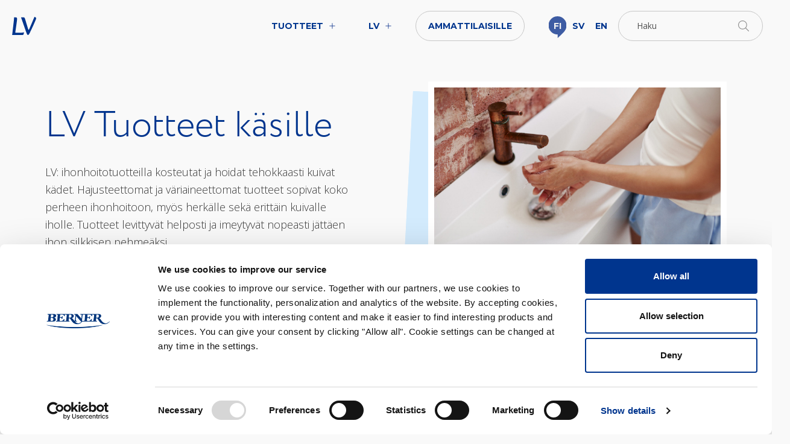

--- FILE ---
content_type: text/html; charset=UTF-8
request_url: https://www.lv.fi/tuotteet/kadet-ja-jalat/
body_size: 12346
content:
<!doctype html>
<html lang="fi" dir="ltr">
<head>
    <meta charset="utf-8">
    <meta http-equiv="X-UA-Compatible" content="IE=edge,chrome=1">
    <meta name="viewport" content="width=device-width, initial-scale=1.0">

    <meta name='robots' content='index, follow, max-image-preview:large, max-snippet:-1, max-video-preview:-1' />
<link rel="alternate" href="https://www.lv.fi/tuotteet/kadet-ja-jalat/" hreflang="fi" />
<link rel="alternate" href="https://www.lv.fi/sv/produkter/lv-produkter-for-hander-och-fotter/" hreflang="sv" />
<link rel="alternate" href="https://www.lv.fi/en/products/lv-products-for-hand-and-feet/" hreflang="en" />

	<!-- This site is optimized with the Yoast SEO plugin v26.7 - https://yoast.com/wordpress/plugins/seo/ -->
	<title>Kädet - LV</title>
	<meta name="description" content="LV:n hajusteettomat ja väriaineettomat ihonhoitotuotteet sopivat herkälle iholle ja pitävät huolta koko perheen ihon hoidosta." />
	<link rel="canonical" href="https://www.lv.fi/tuotteet/kadet-ja-jalat/" />
	<meta property="og:locale" content="fi_FI" />
	<meta property="og:locale:alternate" content="sv_SE" />
	<meta property="og:locale:alternate" content="en_GB" />
	<meta property="og:type" content="article" />
	<meta property="og:title" content="Kädet - LV" />
	<meta property="og:description" content="LV:n hajusteettomat ja väriaineettomat ihonhoitotuotteet sopivat herkälle iholle ja pitävät huolta koko perheen ihon hoidosta." />
	<meta property="og:url" content="https://www.lv.fi/tuotteet/kadet-ja-jalat/" />
	<meta property="og:site_name" content="LV" />
	<meta property="article:modified_time" content="2024-09-19T12:31:56+00:00" />
	<meta name="twitter:card" content="summary_large_image" />
	<script type="application/ld+json" class="yoast-schema-graph">{"@context":"https://schema.org","@graph":[{"@type":"WebPage","@id":"https://www.lv.fi/tuotteet/kadet-ja-jalat/","url":"https://www.lv.fi/tuotteet/kadet-ja-jalat/","name":"Kädet - LV","isPartOf":{"@id":"https://www.lv.fi/#website"},"datePublished":"2020-04-16T07:03:41+00:00","dateModified":"2024-09-19T12:31:56+00:00","description":"LV:n hajusteettomat ja väriaineettomat ihonhoitotuotteet sopivat herkälle iholle ja pitävät huolta koko perheen ihon hoidosta.","breadcrumb":{"@id":"https://www.lv.fi/tuotteet/kadet-ja-jalat/#breadcrumb"},"inLanguage":"fi","potentialAction":[{"@type":"ReadAction","target":["https://www.lv.fi/tuotteet/kadet-ja-jalat/"]}]},{"@type":"BreadcrumbList","@id":"https://www.lv.fi/tuotteet/kadet-ja-jalat/#breadcrumb","itemListElement":[{"@type":"ListItem","position":1,"name":"Etusivu","item":"https://www.lv.fi/"},{"@type":"ListItem","position":2,"name":"Tuotteet","item":"https://www.lv.fi/tuotteet/"},{"@type":"ListItem","position":3,"name":"Kädet"}]},{"@type":"WebSite","@id":"https://www.lv.fi/#website","url":"https://www.lv.fi/","name":"LV","description":"Vähemmän on juuri sopivasti","potentialAction":[{"@type":"SearchAction","target":{"@type":"EntryPoint","urlTemplate":"https://www.lv.fi/?s={search_term_string}"},"query-input":{"@type":"PropertyValueSpecification","valueRequired":true,"valueName":"search_term_string"}}],"inLanguage":"fi"}]}</script>
	<!-- / Yoast SEO plugin. -->


<link rel='dns-prefetch' href='//ajax.googleapis.com' />
<link rel='dns-prefetch' href='//fonts.googleapis.com' />
<link rel='dns-prefetch' href='//use.typekit.net' />
<style id='wp-img-auto-sizes-contain-inline-css' type='text/css'>
img:is([sizes=auto i],[sizes^="auto," i]){contain-intrinsic-size:3000px 1500px}
/*# sourceURL=wp-img-auto-sizes-contain-inline-css */
</style>

<style id='classic-theme-styles-inline-css' type='text/css'>
/*! This file is auto-generated */
.wp-block-button__link{color:#fff;background-color:#32373c;border-radius:9999px;box-shadow:none;text-decoration:none;padding:calc(.667em + 2px) calc(1.333em + 2px);font-size:1.125em}.wp-block-file__button{background:#32373c;color:#fff;text-decoration:none}
/*# sourceURL=/wp-includes/css/classic-themes.min.css */
</style>
<link rel='stylesheet' id='google-fonts-css' href='https://fonts.googleapis.com/css?family=Montserrat%3A400%2C500%2C700%7COpen+Sans%3A300%2C400%2C700&#038;font-display=swap' type='text/css' media='all' />
<link rel='stylesheet' id='typekit-fonts-css' href='https://use.typekit.net/ihy7dgq.css' type='text/css' media='all' />
<link rel='stylesheet' id='em-frontend.css-css' href='https://www.lv.fi/wp-content/themes/everblox/dist/frontend.2ea28ac63615219b0476.css' type='text/css' media='all' />
<script type="text/javascript" src="//ajax.googleapis.com/ajax/libs/jquery/3.6.0/jquery.min.js" id="jquery-js"></script>
<script type="text/javascript" id="em-frontend.js-js-extra">
/* <![CDATA[ */
var emScriptData = {"path":"/wp-content/themes/everblox","siteurl":"https://www.lv.fi","lang":"fi"};
var emFeedConfig = {"apiUrl":"https://www.lv.fi/wp-json/everblox/v1/feed?lang=fi","apiUrlArticles":"https://www.lv.fi/wp-json/everblox/v1/article-feed?lang=fi&orig=551","apiUrlProfessionals":"https://www.lv.fi/wp-json/everblox/v1/professionals-feed?lang=fi","text":{"notFound":"Ei tuloksia","readMore":"Lue lis\u00e4\u00e4","loadMore":"Lataa lis\u00e4\u00e4","filtersTitle":"Suodata","removeFilters":"Poista kaikki suodattimet","categoriesTitle":"Kategoria","tagsTitle":"Tarpeet","typesTitle":"Sis\u00e4lt\u00f6tyyppi","searchTitle":"Haku","searchPlaceholder":"Haku","searchAriaLabel":"Suodata tuloksia","selectAll":"Kaikki","selectClear":"Poista kaikki"},"svg":{"arrowRight":"\u003Csvg width=\"27px\" height=\"8px\" viewBox=\"0 0 27 8\" version=\"1.1\" xmlns=\"http://www.w3.org/2000/svg\" xmlns:xlink=\"http://www.w3.org/1999/xlink\"\u003E\n    \u003Cg id=\"Page-1\" stroke=\"none\" stroke-width=\"1\" fill=\"none\" fill-rule=\"evenodd\"\u003E\n        \u003Cg id=\"iconj-arrow\" fill=\"#073290\" fill-rule=\"nonzero\"\u003E\n            \u003Cpolygon id=\"Path\" transform=\"translate(12.629500, 3.721500) rotate(180.000000) translate(-12.629500, -3.721500) \" points=\"25.2587031 3.21400009 25.2592969 4.21399991 0.000296923816 4.22899991 -0.000296923816 3.22900009\"\u003E\u003C/polygon\u003E\n            \u003Cpolygon id=\"Path\" points=\"22.3030051 0.635817417 23.0749949 0.000182582959 26.1057158 3.68104726 23.0749485 7.36087375 22.3030515 6.72512625 24.811 3.68\"\u003E\u003C/polygon\u003E\n        \u003C/g\u003E\n    \u003C/g\u003E\n\u003C/svg\u003E","arrowDown":"\u003Csvg xmlns=\"http://www.w3.org/2000/svg\" width=\"7.361\" height=\"26.105\" viewBox=\"0 0 7.361 26.105\"\u003E\u003Cg transform=\"translate(0.318 25.458) rotate(-90)\"\u003E\u003Cline x1=\"25.259\" y2=\"0.015\" transform=\"translate(0.199 3.315)\" fill=\"none\" stroke=\"#797979\" stroke-width=\"1\"/\u003E\u003Cpath d=\"M0,0,2.769,3.363,0,6.725\" transform=\"translate(2.769 6.725) rotate(180)\" fill=\"none\" stroke=\"#797979\" stroke-width=\"1\"/\u003E\u003C/g\u003E\u003C/svg\u003E"}};
var emSearchConfig = {"apiUrl":"https://www.lv.fi/wp-json/everblox/v1/search","language":"fi","minLength":"3","text":{"noResults":"Ei hakutuloksia. Kokeile uudelleen muuttamalla hakukriteereit\u00e4.","readMore":"Lue lis\u00e4\u00e4"}};
//# sourceURL=em-frontend.js-js-extra
/* ]]> */
</script>
<script type="text/javascript" src="https://www.lv.fi/wp-content/themes/everblox/dist/frontend.a4094f612cda9e57a4d6.js" id="em-frontend.js-js"></script>
<link rel="icon" href="https://www.lv.fi/wp-content/uploads/2020/05/cropped-lv_favico-32x32.png" sizes="32x32" />
<link rel="icon" href="https://www.lv.fi/wp-content/uploads/2020/05/cropped-lv_favico-192x192.png" sizes="192x192" />
<link rel="apple-touch-icon" href="https://www.lv.fi/wp-content/uploads/2020/05/cropped-lv_favico-180x180.png" />
<meta name="msapplication-TileImage" content="https://www.lv.fi/wp-content/uploads/2020/05/cropped-lv_favico-270x270.png" />
		<style type="text/css" id="wp-custom-css">
			.c-header-menu-desktop .lang-item-ru { display:none; }		</style>
		
    <script>
    if (window.jQuery) {
        if(!window.$) $ = jQuery;
    }
    </script>

    <!-- Google Tag Manager -->
<script>(function(w,d,s,l,i){w[l]=w[l]||[];w[l].push({'gtm.start':
new Date().getTime(),event:'gtm.js'});var f=d.getElementsByTagName(s)[0],
j=d.createElement(s),dl=l!='dataLayer'?'&l='+l:'';j.async=true;j.src=
'https://www.googletagmanager.com/gtm.js?id='+i+dl;f.parentNode.insertBefore(j,f);
})(window,document,'script','dataLayer','GTM-WG8LF7X');</script>
<!-- End Google Tag Manager --><style id='global-styles-inline-css' type='text/css'>
:root{--wp--preset--aspect-ratio--square: 1;--wp--preset--aspect-ratio--4-3: 4/3;--wp--preset--aspect-ratio--3-4: 3/4;--wp--preset--aspect-ratio--3-2: 3/2;--wp--preset--aspect-ratio--2-3: 2/3;--wp--preset--aspect-ratio--16-9: 16/9;--wp--preset--aspect-ratio--9-16: 9/16;--wp--preset--color--black: #000000;--wp--preset--color--cyan-bluish-gray: #abb8c3;--wp--preset--color--white: #ffffff;--wp--preset--color--pale-pink: #f78da7;--wp--preset--color--vivid-red: #cf2e2e;--wp--preset--color--luminous-vivid-orange: #ff6900;--wp--preset--color--luminous-vivid-amber: #fcb900;--wp--preset--color--light-green-cyan: #7bdcb5;--wp--preset--color--vivid-green-cyan: #00d084;--wp--preset--color--pale-cyan-blue: #8ed1fc;--wp--preset--color--vivid-cyan-blue: #0693e3;--wp--preset--color--vivid-purple: #9b51e0;--wp--preset--gradient--vivid-cyan-blue-to-vivid-purple: linear-gradient(135deg,rgb(6,147,227) 0%,rgb(155,81,224) 100%);--wp--preset--gradient--light-green-cyan-to-vivid-green-cyan: linear-gradient(135deg,rgb(122,220,180) 0%,rgb(0,208,130) 100%);--wp--preset--gradient--luminous-vivid-amber-to-luminous-vivid-orange: linear-gradient(135deg,rgb(252,185,0) 0%,rgb(255,105,0) 100%);--wp--preset--gradient--luminous-vivid-orange-to-vivid-red: linear-gradient(135deg,rgb(255,105,0) 0%,rgb(207,46,46) 100%);--wp--preset--gradient--very-light-gray-to-cyan-bluish-gray: linear-gradient(135deg,rgb(238,238,238) 0%,rgb(169,184,195) 100%);--wp--preset--gradient--cool-to-warm-spectrum: linear-gradient(135deg,rgb(74,234,220) 0%,rgb(151,120,209) 20%,rgb(207,42,186) 40%,rgb(238,44,130) 60%,rgb(251,105,98) 80%,rgb(254,248,76) 100%);--wp--preset--gradient--blush-light-purple: linear-gradient(135deg,rgb(255,206,236) 0%,rgb(152,150,240) 100%);--wp--preset--gradient--blush-bordeaux: linear-gradient(135deg,rgb(254,205,165) 0%,rgb(254,45,45) 50%,rgb(107,0,62) 100%);--wp--preset--gradient--luminous-dusk: linear-gradient(135deg,rgb(255,203,112) 0%,rgb(199,81,192) 50%,rgb(65,88,208) 100%);--wp--preset--gradient--pale-ocean: linear-gradient(135deg,rgb(255,245,203) 0%,rgb(182,227,212) 50%,rgb(51,167,181) 100%);--wp--preset--gradient--electric-grass: linear-gradient(135deg,rgb(202,248,128) 0%,rgb(113,206,126) 100%);--wp--preset--gradient--midnight: linear-gradient(135deg,rgb(2,3,129) 0%,rgb(40,116,252) 100%);--wp--preset--font-size--small: 13px;--wp--preset--font-size--medium: 20px;--wp--preset--font-size--large: 36px;--wp--preset--font-size--x-large: 42px;--wp--preset--spacing--20: 0.44rem;--wp--preset--spacing--30: 0.67rem;--wp--preset--spacing--40: 1rem;--wp--preset--spacing--50: 1.5rem;--wp--preset--spacing--60: 2.25rem;--wp--preset--spacing--70: 3.38rem;--wp--preset--spacing--80: 5.06rem;--wp--preset--shadow--natural: 6px 6px 9px rgba(0, 0, 0, 0.2);--wp--preset--shadow--deep: 12px 12px 50px rgba(0, 0, 0, 0.4);--wp--preset--shadow--sharp: 6px 6px 0px rgba(0, 0, 0, 0.2);--wp--preset--shadow--outlined: 6px 6px 0px -3px rgb(255, 255, 255), 6px 6px rgb(0, 0, 0);--wp--preset--shadow--crisp: 6px 6px 0px rgb(0, 0, 0);}:where(.is-layout-flex){gap: 0.5em;}:where(.is-layout-grid){gap: 0.5em;}body .is-layout-flex{display: flex;}.is-layout-flex{flex-wrap: wrap;align-items: center;}.is-layout-flex > :is(*, div){margin: 0;}body .is-layout-grid{display: grid;}.is-layout-grid > :is(*, div){margin: 0;}:where(.wp-block-columns.is-layout-flex){gap: 2em;}:where(.wp-block-columns.is-layout-grid){gap: 2em;}:where(.wp-block-post-template.is-layout-flex){gap: 1.25em;}:where(.wp-block-post-template.is-layout-grid){gap: 1.25em;}.has-black-color{color: var(--wp--preset--color--black) !important;}.has-cyan-bluish-gray-color{color: var(--wp--preset--color--cyan-bluish-gray) !important;}.has-white-color{color: var(--wp--preset--color--white) !important;}.has-pale-pink-color{color: var(--wp--preset--color--pale-pink) !important;}.has-vivid-red-color{color: var(--wp--preset--color--vivid-red) !important;}.has-luminous-vivid-orange-color{color: var(--wp--preset--color--luminous-vivid-orange) !important;}.has-luminous-vivid-amber-color{color: var(--wp--preset--color--luminous-vivid-amber) !important;}.has-light-green-cyan-color{color: var(--wp--preset--color--light-green-cyan) !important;}.has-vivid-green-cyan-color{color: var(--wp--preset--color--vivid-green-cyan) !important;}.has-pale-cyan-blue-color{color: var(--wp--preset--color--pale-cyan-blue) !important;}.has-vivid-cyan-blue-color{color: var(--wp--preset--color--vivid-cyan-blue) !important;}.has-vivid-purple-color{color: var(--wp--preset--color--vivid-purple) !important;}.has-black-background-color{background-color: var(--wp--preset--color--black) !important;}.has-cyan-bluish-gray-background-color{background-color: var(--wp--preset--color--cyan-bluish-gray) !important;}.has-white-background-color{background-color: var(--wp--preset--color--white) !important;}.has-pale-pink-background-color{background-color: var(--wp--preset--color--pale-pink) !important;}.has-vivid-red-background-color{background-color: var(--wp--preset--color--vivid-red) !important;}.has-luminous-vivid-orange-background-color{background-color: var(--wp--preset--color--luminous-vivid-orange) !important;}.has-luminous-vivid-amber-background-color{background-color: var(--wp--preset--color--luminous-vivid-amber) !important;}.has-light-green-cyan-background-color{background-color: var(--wp--preset--color--light-green-cyan) !important;}.has-vivid-green-cyan-background-color{background-color: var(--wp--preset--color--vivid-green-cyan) !important;}.has-pale-cyan-blue-background-color{background-color: var(--wp--preset--color--pale-cyan-blue) !important;}.has-vivid-cyan-blue-background-color{background-color: var(--wp--preset--color--vivid-cyan-blue) !important;}.has-vivid-purple-background-color{background-color: var(--wp--preset--color--vivid-purple) !important;}.has-black-border-color{border-color: var(--wp--preset--color--black) !important;}.has-cyan-bluish-gray-border-color{border-color: var(--wp--preset--color--cyan-bluish-gray) !important;}.has-white-border-color{border-color: var(--wp--preset--color--white) !important;}.has-pale-pink-border-color{border-color: var(--wp--preset--color--pale-pink) !important;}.has-vivid-red-border-color{border-color: var(--wp--preset--color--vivid-red) !important;}.has-luminous-vivid-orange-border-color{border-color: var(--wp--preset--color--luminous-vivid-orange) !important;}.has-luminous-vivid-amber-border-color{border-color: var(--wp--preset--color--luminous-vivid-amber) !important;}.has-light-green-cyan-border-color{border-color: var(--wp--preset--color--light-green-cyan) !important;}.has-vivid-green-cyan-border-color{border-color: var(--wp--preset--color--vivid-green-cyan) !important;}.has-pale-cyan-blue-border-color{border-color: var(--wp--preset--color--pale-cyan-blue) !important;}.has-vivid-cyan-blue-border-color{border-color: var(--wp--preset--color--vivid-cyan-blue) !important;}.has-vivid-purple-border-color{border-color: var(--wp--preset--color--vivid-purple) !important;}.has-vivid-cyan-blue-to-vivid-purple-gradient-background{background: var(--wp--preset--gradient--vivid-cyan-blue-to-vivid-purple) !important;}.has-light-green-cyan-to-vivid-green-cyan-gradient-background{background: var(--wp--preset--gradient--light-green-cyan-to-vivid-green-cyan) !important;}.has-luminous-vivid-amber-to-luminous-vivid-orange-gradient-background{background: var(--wp--preset--gradient--luminous-vivid-amber-to-luminous-vivid-orange) !important;}.has-luminous-vivid-orange-to-vivid-red-gradient-background{background: var(--wp--preset--gradient--luminous-vivid-orange-to-vivid-red) !important;}.has-very-light-gray-to-cyan-bluish-gray-gradient-background{background: var(--wp--preset--gradient--very-light-gray-to-cyan-bluish-gray) !important;}.has-cool-to-warm-spectrum-gradient-background{background: var(--wp--preset--gradient--cool-to-warm-spectrum) !important;}.has-blush-light-purple-gradient-background{background: var(--wp--preset--gradient--blush-light-purple) !important;}.has-blush-bordeaux-gradient-background{background: var(--wp--preset--gradient--blush-bordeaux) !important;}.has-luminous-dusk-gradient-background{background: var(--wp--preset--gradient--luminous-dusk) !important;}.has-pale-ocean-gradient-background{background: var(--wp--preset--gradient--pale-ocean) !important;}.has-electric-grass-gradient-background{background: var(--wp--preset--gradient--electric-grass) !important;}.has-midnight-gradient-background{background: var(--wp--preset--gradient--midnight) !important;}.has-small-font-size{font-size: var(--wp--preset--font-size--small) !important;}.has-medium-font-size{font-size: var(--wp--preset--font-size--medium) !important;}.has-large-font-size{font-size: var(--wp--preset--font-size--large) !important;}.has-x-large-font-size{font-size: var(--wp--preset--font-size--x-large) !important;}
/*# sourceURL=global-styles-inline-css */
</style>
</head>
<body class="wp-singular page-template-default page page-id-551 page-child parent-pageid-93 wp-theme-everblox">

<!-- Google Tag Manager (noscript) -->
<noscript><iframe src="https://www.googletagmanager.com/ns.html?id=GTM-WG8LF7X"
height="0" width="0" style="display:none;visibility:hidden"></iframe></noscript>
<!-- End Google Tag Manager (noscript) -->
<a href="#site-content" class="c-skip-to-content">Hyppää sisältöön</a>

<header class="l-header js-header">
    <div class="l-header__bar">
        <div class="l-header__container">
            <div class="l-navigation-bar">
                <div class="l-navigation-bar__menu-toggle">
                        
    <button class="c-menu-toggle js-header-toggle" role="button" aria-label='Avaa tai sulje'>
        <span class="c-menu-toggle__icon">
            <span></span>
            <span></span>
            <span></span>
        </span>
    </button>                    </div>
                <div class="l-navigation-bar__logo">
                    
    <div class="c-header-logo">
        <a href="https://www.lv.fi" class="c-header-logo__image">LV</a>
    </div>                </div>
                <div class="l-navigation-bar__menu">
                    <nav>
                        <div class="c-header-menu-desktop"><ul id="menu-header-menu" class="c-header-menu-desktop__list"><li id="menu-item-97" class="menu-item menu-item-type-post_type menu-item-object-page current-page-ancestor current-menu-ancestor current_page_ancestor menu-item-has-children menu-item-97"><a href="https://www.lv.fi/tuotteet/" aria-haspopup="true" aria-expanded="false">Tuotteet</a>
<ul class="sub-menu">
	<li id="menu-item-214" class="menu-item--full menu-item menu-item-type-custom menu-item-object-custom menu-item-214"><a href="https://www.lv.fi/uutuus/"><div class="c-megamenu">
                <div class="c-megamenu__highlight">
                    <div class="c-megamenu__highlight__image-wrapper">
                        <div class="c-image-color-box beige counter-clockwise rotation-steep right"></div>
                        <img src="https://www.lv.fi/wp-content/uploads/2025/09/LV_FR_Ryhma_Vaaka_27633.png" class="c-megamenu__highlight__image" />
                    </div>
                    <div class="c-megamenu__highlight__text"><p class="l-headline__title">Iho on mukanamme koko elämän – ja ansaitsee tulla hoidetuksi sen mukaisesti. Uusi LV Kiinteyttävä -sarja on suunniteltu juuri tätä varten. Se tukee ihon luonnollista uudistumista ja auttaa ehkäisemään ensimmäisiä ikääntymisen merkkejä – hellävaraisesti mutta tehokkaasti.</p>
<p>&nbsp;</p>
</div>
                </div>
            </div></a></li>
	<li id="menu-item-457" class="menu-item menu-item-type-post_type menu-item-object-page current-page-ancestor current-menu-ancestor current-menu-parent current_page_parent current_page_ancestor menu-item-has-children menu-item-457"><a href="https://www.lv.fi/tuotteet/" aria-haspopup="true" aria-expanded="false">Tuotteet</a>
	<ul class="sub-menu">
		<li id="menu-item-10638" class="menu-item menu-item-type-custom menu-item-object-custom menu-item-10638"><a href="https://www.lv.fi/uutuus/">Uutuus!</a></li>
		<li id="menu-item-1386" class="menu-item menu-item-type-custom menu-item-object-custom menu-item-1386"><a href="https://www.lv.fi/tuotteet/vartalo/#/feed&#038;categories=vartalo">Vartalo</a></li>
		<li id="menu-item-1388" class="menu-item menu-item-type-custom menu-item-object-custom menu-item-1388"><a href="https://www.lv.fi/tuotteet/kasvot/#/feed&#038;categories=kasvot">Kasvot</a></li>
		<li id="menu-item-1389" class="menu-item menu-item-type-custom menu-item-object-custom menu-item-1389"><a href="https://www.lv.fi/tuotteet/hiukset/#/feed&#038;categories=hiukset">Hiukset</a></li>
		<li id="menu-item-1390" class="menu-item menu-item-type-custom menu-item-object-custom menu-item-1390"><a href="https://www.lv.fi/tuotteet/koti/#/feed&#038;categories=koti">Koti</a></li>
		<li id="menu-item-1391" class="menu-item menu-item-type-custom menu-item-object-custom current-menu-item menu-item-1391"><a href="https://www.lv.fi/tuotteet/kadet-ja-jalat/#/feed&#038;categories=kadet-ja-jalat" aria-current="page">Kädet ja jalat</a></li>
		<li id="menu-item-1392" class="menu-item menu-item-type-custom menu-item-object-custom menu-item-1392"><a href="https://www.lv.fi/tuotteet/desinfiointi/#/feed&#038;categories=desinfiointi">Desinfiointi</a></li>
		<li id="menu-item-4852" class="menu-item menu-item-type-custom menu-item-object-custom menu-item-4852"><a href="https://www.lv.fi/tuotteet/aurinkotuotteet/#/feed&#038;tags=suojaudu-auringolta">Aurinkotuotteet</a></li>
		<li id="menu-item-8959" class="menu-item--space menu-item menu-item-type-custom menu-item-object-custom menu-item-8959"><a href="https://www.lv.fi/pro/tuotteet/#/feed">Ammattilaistuotteet</a></li>
	</ul>
</li>
	<li id="menu-item-1393" class="menu-item menu-item-type-custom menu-item-object-custom menu-item-has-children menu-item-1393"><a href="https://www.lv.fi/tuotteet/iho/#/feed&#038;categories=iho" aria-haspopup="true" aria-expanded="false">Iho</a>
	<ul class="sub-menu">
		<li id="menu-item-1394" class="menu-item menu-item-type-custom menu-item-object-custom menu-item-1394"><a href="https://www.lv.fi/tuotteet/iho/kosteuta/#/feed&#038;categories=iho&#038;tags=kosteuta">Kosteuta</a></li>
		<li id="menu-item-1395" class="menu-item menu-item-type-custom menu-item-object-custom menu-item-1395"><a href="https://www.lv.fi/tuotteet/iho/puhdista/#/feed&#038;categories=iho&#038;tags=puhdista">Puhdista</a></li>
		<li id="menu-item-1396" class="menu-item menu-item-type-custom menu-item-object-custom menu-item-1396"><a href="https://www.lv.fi/tuotteet/iho/suojaa/#/feed&#038;categories=iho&#038;tags=suojaa">Suojaa</a></li>
	</ul>
</li>
	<li id="menu-item-1397" class="menu-item menu-item-type-custom menu-item-object-custom menu-item-has-children menu-item-1397"><a href="https://www.lv.fi/tuotteet/koti/#/feed&#038;categories=koti" aria-haspopup="true" aria-expanded="false">Koti</a>
	<ul class="sub-menu">
		<li id="menu-item-1398" class="menu-item menu-item-type-custom menu-item-object-custom menu-item-1398"><a href="https://www.lv.fi/tuotteet/koti/astiat/#/feed&#038;categories=koti&#038;tags=astiat">Astiat</a></li>
		<li id="menu-item-1399" class="menu-item menu-item-type-custom menu-item-object-custom menu-item-1399"><a href="https://www.lv.fi/tuotteet/koti/pyykki/#/feed&#038;categories=koti&#038;tags=pyykki">Pyykki</a></li>
	</ul>
</li>
	<li id="menu-item-465" class="menu-item menu-item-type-post_type menu-item-object-page menu-item-has-children menu-item-465"><a href="https://www.lv.fi/tarpeesi/" aria-haspopup="true" aria-expanded="false">Tarpeesi</a>
	<ul class="sub-menu">
		<li id="menu-item-1400" class="menu-item menu-item-type-custom menu-item-object-custom menu-item-1400"><a href="https://www.lv.fi/tarpeesi/kuiva-iho/#/feed&#038;tags=kuiva-iho">Kuiva iho</a></li>
		<li id="menu-item-1402" class="menu-item menu-item-type-custom menu-item-object-custom menu-item-1402"><a href="https://www.lv.fi/tarpeesi/halkeileva-iho/#/feed&#038;tags=halkeileva-iho">Halkeileva iho</a></li>
		<li id="menu-item-1403" class="menu-item menu-item-type-custom menu-item-object-custom menu-item-1403"><a href="https://www.lv.fi/tarpeesi/herkan-ihon-hoito/#/feed&#038;tags=herkan-ihon-hoito">Herkän ihon hoito</a></li>
		<li id="menu-item-10933" class="menu-item menu-item-type-post_type menu-item-object-page menu-item-10933"><a href="https://www.lv.fi/tarpeesi/lv-biohajoavat-tuotteet/">Biohajoavat tuotteet</a></li>
		<li id="menu-item-1404" class="menu-item menu-item-type-custom menu-item-object-custom menu-item-1404"><a href="https://www.lv.fi/tarpeesi/hiusten-muotoilu/#/feed&#038;tags=hiusten-muotoilu">Hiusten muotoilu</a></li>
		<li id="menu-item-1405" class="menu-item menu-item-type-custom menu-item-object-custom menu-item-1405"><a href="https://www.lv.fi/tarpeesi/kasvojen-puhdistus/#/feed&#038;tags=kasvojen-puhdistus">Kasvojen puhdistus</a></li>
		<li id="menu-item-1406" class="menu-item menu-item-type-custom menu-item-object-custom menu-item-1406"><a href="https://www.lv.fi/tarpeesi/kuiva-hiuspohja/#/feed&#038;tags=kuiva-hiuspohja">Kuiva hiuspohja</a></li>
		<li id="menu-item-1407" class="menu-item menu-item-type-custom menu-item-object-custom menu-item-1407"><a href="https://www.lv.fi/tarpeesi/miesten-ihonhoito/#/feed&#038;tags=miesten-ihonhoito">Miesten ihonhoito</a></li>
		<li id="menu-item-1408" class="menu-item menu-item-type-custom menu-item-object-custom menu-item-1408"><a href="https://www.lv.fi/tarpeesi/urheiluvaatteiden-pesu/#/feed&#038;tags=urheiluvaatteiden-pesu">Urheiluvaatteiden pesu</a></li>
		<li id="menu-item-1409" class="menu-item menu-item-type-custom menu-item-object-custom menu-item-1409"><a href="https://www.lv.fi/tarpeesi/vauvan-pyykki/#/feed&#038;tags=vauvan-pyykki">Vauvan pyykki</a></li>
	</ul>
</li>
</ul>
</li>
<li id="menu-item-150" class="menu-item menu-item-type-post_type menu-item-object-page menu-item-has-children menu-item-150"><a href="https://www.lv.fi/lv/" aria-haspopup="true" aria-expanded="false">LV</a>
<ul class="sub-menu">
	<li id="menu-item-7400" class="menu-item--full menu-item menu-item-type-custom menu-item-object-custom menu-item-7400"><a href="#">Nosto LV</a></li>
	<li id="menu-item-656" class="menu-item menu-item-type-post_type menu-item-object-page menu-item-has-children menu-item-656"><a href="https://www.lv.fi/lv/" aria-haspopup="true" aria-expanded="false">LV</a>
	<ul class="sub-menu">
		<li id="menu-item-477" class="menu-item menu-item-type-post_type menu-item-object-page menu-item-477"><a href="https://www.lv.fi/lv/lv-tarina/">LV:n tarina</a></li>
		<li id="menu-item-9699" class="menu-item menu-item-type-post_type menu-item-object-page menu-item-9699"><a href="https://www.lv.fi/vastuullisuus/">Vastuullisuus</a></li>
		<li id="menu-item-4391" class="menu-item menu-item-type-post_type menu-item-object-page menu-item-4391"><a href="https://www.lv.fi/lv/kevenna-kylpyhuonetta/">Kevennä kylpyhuonetta</a></li>
		<li id="menu-item-549" class="menu-item menu-item-type-post_type menu-item-object-page menu-item-549"><a href="https://www.lv.fi/lv/usein-kysytyt-kysymykset/">Usein kysytyt kysymykset</a></li>
		<li id="menu-item-653" class="menu-item menu-item-type-post_type menu-item-object-page menu-item-653"><a href="https://www.lv.fi/lv/sertifikaatit-ja-tuotemerkinnat/">Sertifikaatit ja tuotemerkinnät</a></li>
		<li id="menu-item-772" class="menu-item menu-item-type-post_type menu-item-object-page menu-item-772"><a href="https://www.lv.fi/lv/medialle/">Medialle</a></li>
		<li id="menu-item-652" class="menu-item menu-item-type-post_type menu-item-object-page menu-item-652"><a href="https://www.lv.fi/lv/ota-yhteytta/">Ota yhteyttä</a></li>
	</ul>
</li>
</ul>
</li>
<li id="menu-item-209" class="menu-item--pill menu-item menu-item-type-post_type menu-item-object-page menu-item-209"><a href="https://www.lv.fi/pro/">Ammattilaisille</a></li>
<li id="menu-item-7404-fi" class="lang-item lang-item-3 lang-item-fi current-lang lang-item-first menu-item menu-item-type-custom menu-item-object-custom menu-item-7404-fi"><a href="https://www.lv.fi/tuotteet/kadet-ja-jalat/" hreflang="fi" lang="fi">fi</a></li>
<li id="menu-item-7404-sv" class="lang-item lang-item-6 lang-item-sv menu-item menu-item-type-custom menu-item-object-custom menu-item-7404-sv"><a href="https://www.lv.fi/sv/produkter/lv-produkter-for-hander-och-fotter/" hreflang="sv-SE" lang="sv-SE">sv</a></li>
<li id="menu-item-7404-en" class="lang-item lang-item-10 lang-item-en menu-item menu-item-type-custom menu-item-object-custom menu-item-7404-en"><a href="https://www.lv.fi/en/products/lv-products-for-hand-and-feet/" hreflang="en-GB" lang="en-GB">en</a></li>
</ul></div>                    </nav>
                </div>
                <div class="l-navigation-bar__tools">
                    <div class="l-navigation-bar__search-toggle">
                        
    <a href="#" class="c-search-toggle js-search-open" role="button" aria-label='Haku'>
        
    <div class="c-search-field">
        <input id="site-search-input" type="text" class="c-search-field__input js-search-input" placeholder="Haku" />
    </div>        <?xml version="1.0" encoding="utf-8"?>
<!-- Generator: Adobe Illustrator 22.1.0, SVG Export Plug-In . SVG Version: 6.00 Build 0)  -->
<svg version="1.1" id="Layer_1" xmlns="http://www.w3.org/2000/svg" xmlns:xlink="http://www.w3.org/1999/xlink" x="0px" y="0px"
	 viewBox="0 0 24 24" style="enable-background:new 0 0 24 24;" xml:space="preserve">
<title>search</title>
<g fill="#6d9ef7">
	<path d="M23.245,23.996c-0.2,0-0.389-0.078-0.53-0.22L16.2,17.26c-0.761,0.651-1.618,1.182-2.553,1.579
		c-1.229,0.522-2.52,0.787-3.837,0.787c-1.257,0-2.492-0.241-3.673-0.718c-2.431-0.981-4.334-2.849-5.359-5.262
		c-1.025-2.412-1.05-5.08-0.069-7.51S3.558,1.802,5.97,0.777C7.199,0.254,8.489-0.01,9.807-0.01c1.257,0,2.492,0.242,3.673,0.718
		c2.431,0.981,4.334,2.849,5.359,5.262c1.025,2.413,1.05,5.08,0.069,7.51c-0.402,0.996-0.956,1.909-1.649,2.718l6.517,6.518
		c0.292,0.292,0.292,0.768,0,1.061C23.634,23.918,23.445,23.996,23.245,23.996z M9.807,1.49c-1.115,0-2.209,0.224-3.25,0.667
		C4.513,3.026,2.93,4.638,2.099,6.697c-0.831,2.059-0.81,4.318,0.058,6.362c0.869,2.044,2.481,3.627,4.54,4.458
		c1.001,0.404,2.048,0.608,3.112,0.608c1.115,0,2.209-0.224,3.25-0.667c0.974-0.414,1.847-0.998,2.594-1.736
		c0.01-0.014,0.021-0.026,0.032-0.037c0.016-0.016,0.031-0.029,0.045-0.039c0.763-0.771,1.369-1.693,1.786-2.728
		c0.831-2.059,0.81-4.318-0.059-6.362c-0.868-2.044-2.481-3.627-4.54-4.458C11.918,1.695,10.871,1.49,9.807,1.49z"/>
</g>
</svg>
    </a>                    </div>
                </div>
            </div>
        </div>
    </div>
    <div class="l-header__mobile-navigation">

        <div class="l-mobile-navigation">
            <div class="l-mobile-navigation__menu">
                <div class="c-header-menu-mobile"><ul id="menu-mobile-menu" class="c-header-menu-mobile__list js-mobile-menu"><li id="menu-item-781" class="menu-item menu-item-type-post_type menu-item-object-page current-page-ancestor current-menu-ancestor current-menu-parent current_page_parent current_page_ancestor menu-item-has-children menu-item-781"><a href="https://www.lv.fi/tuotteet/" aria-haspopup="true" aria-expanded="false">Tuotteet</a>
<ul class="sub-menu">
	<li id="menu-item-10639" class="menu-item menu-item-type-custom menu-item-object-custom menu-item-10639"><a href="https://www.lv.fi/uutuus/">Uutuus!</a></li>
	<li id="menu-item-10935" class="menu-item menu-item-type-custom menu-item-object-custom menu-item-10935"><a href="https://www.lv.fi/tuotteet/iho/#/feed&#038;categories=iho">Iho</a></li>
	<li id="menu-item-1411" class="menu-item menu-item-type-custom menu-item-object-custom menu-item-1411"><a href="https://www.lv.fi/tuotteet/vartalo/#/feed&#038;categories=vartalo">Vartalo</a></li>
	<li id="menu-item-1412" class="menu-item menu-item-type-custom menu-item-object-custom menu-item-1412"><a href="https://www.lv.fi/tuotteet/kasvot/#/feed&#038;categories=kasvot">Kasvot</a></li>
	<li id="menu-item-1413" class="menu-item menu-item-type-custom menu-item-object-custom menu-item-1413"><a href="https://www.lv.fi/tuotteet/hiukset/#/feed&#038;categories=hiukset">Hiukset</a></li>
	<li id="menu-item-1414" class="menu-item menu-item-type-custom menu-item-object-custom menu-item-1414"><a href="https://www.lv.fi/tuotteet/koti/#/feed&#038;categories=koti">Koti</a></li>
	<li id="menu-item-1415" class="menu-item menu-item-type-custom menu-item-object-custom current-menu-item menu-item-1415"><a href="https://www.lv.fi/tuotteet/kadet-ja-jalat/#/feed&#038;categories=kadet-ja-jalat" aria-current="page">Kädet ja jalat</a></li>
	<li id="menu-item-1416" class="menu-item menu-item-type-custom menu-item-object-custom menu-item-1416"><a href="https://www.lv.fi/tuotteet/desinfiointi/#/feed&#038;categories=desinfiointi">Desinfiointi</a></li>
	<li id="menu-item-4853" class="menu-item menu-item-type-custom menu-item-object-custom menu-item-4853"><a href="https://www.lv.fi/tuotteet/aurinkotuotteet/#/feed&#038;tags=suojaudu-auringolta">Aurinkotuotteet</a></li>
	<li id="menu-item-8960" class="menu-item--space menu-item menu-item-type-custom menu-item-object-custom menu-item-8960"><a href="https://www.lv.fi/pro/tuotteet/#/feed">Ammattilaistuotteet</a></li>
</ul>
</li>
<li id="menu-item-10944" class="menu-item menu-item-type-custom menu-item-object-custom menu-item-has-children menu-item-10944"><a href="https://www.lv.fi/tuotteet/iho/#/feed&#038;categories=iho" aria-haspopup="true" aria-expanded="false">Iho</a>
<ul class="sub-menu">
	<li id="menu-item-10945" class="menu-item menu-item-type-custom menu-item-object-custom menu-item-10945"><a href="https://www.lv.fi/tuotteet/iho/kosteuta/#/feed&#038;categories=iho&#038;tags=kosteuta">Kosteuta</a></li>
	<li id="menu-item-10946" class="menu-item menu-item-type-custom menu-item-object-custom menu-item-10946"><a href="https://www.lv.fi/tuotteet/iho/puhdista/#/feed&#038;categories=iho&#038;tags=puhdista">Puhdista</a></li>
	<li id="menu-item-10947" class="menu-item menu-item-type-custom menu-item-object-custom menu-item-10947"><a href="https://www.lv.fi/tuotteet/iho/suojaa/#/feed&#038;categories=iho&#038;tags=suojaa">Suojaa</a></li>
</ul>
</li>
<li id="menu-item-10948" class="menu-item menu-item-type-custom menu-item-object-custom menu-item-has-children menu-item-10948"><a href="https://www.lv.fi/tuotteet/koti/#/feed&#038;categories=koti" aria-haspopup="true" aria-expanded="false">Koti</a>
<ul class="sub-menu">
	<li id="menu-item-10950" class="menu-item menu-item-type-custom menu-item-object-custom menu-item-10950"><a href="https://www.lv.fi/tuotteet/koti/astiat/#/feed&#038;categories=koti&#038;tags=astiat">Astiat</a></li>
	<li id="menu-item-10951" class="menu-item menu-item-type-custom menu-item-object-custom menu-item-10951"><a href="https://www.lv.fi/tuotteet/koti/pyykki/#/feed&#038;categories=koti&#038;tags=pyykki">Pyykinpesu</a></li>
</ul>
</li>
<li id="menu-item-795" class="menu-item menu-item-type-post_type menu-item-object-page menu-item-has-children menu-item-795"><a href="https://www.lv.fi/tarpeesi/" aria-haspopup="true" aria-expanded="false">Tarpeesi</a>
<ul class="sub-menu">
	<li id="menu-item-1417" class="menu-item menu-item-type-custom menu-item-object-custom menu-item-1417"><a href="https://www.lv.fi/tarpeesi/kuiva-iho/#/feed&#038;tags=kuiva-iho">Kuiva iho</a></li>
	<li id="menu-item-1419" class="menu-item menu-item-type-custom menu-item-object-custom menu-item-1419"><a href="https://www.lv.fi/tarpeesi/halkeileva-iho/#/feed&#038;tags=halkeileva-iho">Halkeileva iho</a></li>
	<li id="menu-item-1420" class="menu-item menu-item-type-custom menu-item-object-custom menu-item-1420"><a href="https://www.lv.fi/tarpeesi/herkan-ihon-hoito/#/feed&#038;tags=herkan-ihon-hoito">Herkän ihon hoito</a></li>
	<li id="menu-item-1421" class="menu-item menu-item-type-custom menu-item-object-custom menu-item-1421"><a href="https://www.lv.fi/tarpeesi/hiusten-muotoilu/#/feed&#038;tags=hiusten-muotoilu">Hiusten muotoilu</a></li>
	<li id="menu-item-1422" class="menu-item menu-item-type-custom menu-item-object-custom menu-item-1422"><a href="https://www.lv.fi/tarpeesi/kasvojen-puhdistus/#/feed&#038;tags=kasvojen-puhdistus">Kasvojen puhdistus</a></li>
	<li id="menu-item-1423" class="menu-item menu-item-type-custom menu-item-object-custom menu-item-1423"><a href="https://www.lv.fi/tarpeesi/kuiva-hiuspohja/#/feed&#038;tags=kuiva-hiuspohja">Kuiva hiuspohja</a></li>
	<li id="menu-item-1424" class="menu-item menu-item-type-custom menu-item-object-custom menu-item-1424"><a href="https://www.lv.fi/tarpeesi/miesten-ihonhoito/#/feed&#038;tags=miesten-ihonhoito">Miesten ihonhoito</a></li>
	<li id="menu-item-1425" class="menu-item menu-item-type-custom menu-item-object-custom menu-item-1425"><a href="https://www.lv.fi/tarpeesi/urheiluvaatteiden-pesu/#/feed&#038;tags=urheiluvaatteiden-pesu">Urheiluvaatteiden pesu</a></li>
	<li id="menu-item-1426" class="menu-item menu-item-type-custom menu-item-object-custom menu-item-1426"><a href="https://www.lv.fi/tarpeesi/vauvan-pyykki/#/feed&#038;tags=vauvan-pyykki">Vauvan pyykki</a></li>
	<li id="menu-item-10952" class="menu-item menu-item-type-custom menu-item-object-custom menu-item-10952"><a href="https://www.lv.fi/tarpeesi/lv-biohajoavat-tuotteet/">Biohajoavat tuotteet</a></li>
</ul>
</li>
<li id="menu-item-754" class="menu-item menu-item-type-post_type menu-item-object-page menu-item-has-children menu-item-754"><a href="https://www.lv.fi/lv/" aria-haspopup="true" aria-expanded="false">LV</a>
<ul class="sub-menu">
	<li id="menu-item-755" class="menu-item menu-item-type-post_type menu-item-object-page menu-item-755"><a href="https://www.lv.fi/lv/lv-tarina/">LV:n tarina</a></li>
	<li id="menu-item-9700" class="menu-item menu-item-type-post_type menu-item-object-page menu-item-9700"><a href="https://www.lv.fi/vastuullisuus/">Vastuullisuus</a></li>
	<li id="menu-item-4848" class="menu-item menu-item-type-post_type menu-item-object-page menu-item-4848"><a href="https://www.lv.fi/lv/kevenna-kylpyhuonetta/">Kevennä kylpyhuonetta</a></li>
	<li id="menu-item-760" class="menu-item menu-item-type-post_type menu-item-object-page menu-item-760"><a href="https://www.lv.fi/lv/usein-kysytyt-kysymykset/">Usein kysytyt kysymykset</a></li>
	<li id="menu-item-758" class="menu-item menu-item-type-post_type menu-item-object-page menu-item-758"><a href="https://www.lv.fi/lv/sertifikaatit-ja-tuotemerkinnat/">Sertifikaatit ja tuotemerkinnät</a></li>
	<li id="menu-item-757" class="menu-item menu-item-type-post_type menu-item-object-page menu-item-757"><a href="https://www.lv.fi/lv/ota-yhteytta/">Ota yhteyttä</a></li>
</ul>
</li>
<li id="menu-item-753" class="menu-item menu-item-type-post_type menu-item-object-page menu-item-753"><a href="https://www.lv.fi/pro/">Ammattilaisille</a></li>
<li id="menu-item-756" class="menu-item menu-item-type-post_type menu-item-object-page menu-item-756"><a href="https://www.lv.fi/lv/medialle/">Medialle</a></li>
<li id="menu-item-10949" class="menu-item menu-item-type-custom menu-item-object-custom menu-item-10949"><a href="https://www.lv.fi/tuotteet/koti/astiat/#/feed&#038;categories=koti&#038;tags=astiat">Astiat</a></li>
</ul></div>                <div class="l-mobile-navigation__menu__language-switcher">
                    <ul class="mobile-menu-language-switcher">	<li class="lang-item lang-item-3 lang-item-fi current-lang lang-item-first"><a lang="fi" hreflang="fi" href="https://www.lv.fi/tuotteet/kadet-ja-jalat/" aria-current="true">fi</a></li>
	<li class="lang-item lang-item-6 lang-item-sv"><a lang="sv-SE" hreflang="sv-SE" href="https://www.lv.fi/sv/produkter/lv-produkter-for-hander-och-fotter/">sv</a></li>
	<li class="lang-item lang-item-10 lang-item-en"><a lang="en-GB" hreflang="en-GB" href="https://www.lv.fi/en/products/lv-products-for-hand-and-feet/">en</a></li>
</ul>
                </div>
            </div>

        </div>
    </div>
</header>

<div id="site-content" class="l-site-content" tabindex="-1">

<div class="style style--white-dark">
    
    </div>
    <div
        class="style style--lightGray-dark style--image-cover"            >
    
    <section class="l-headline l-headline--image-contain l-headline--text-side-left l-headline--text-stack-bottom">
        
        <div class="l-headline__container" data-animate="animated fadeInUp">
            <div class="l-headline__image-wrapper" >
                <div class="l-headline__title--mobile" data-style-color>
                    <h1 class="l-headline__title">LV Tuotteet käsille </h1>
                                    </div>

                <div class="l-headline__colorbox-wrapper">
                    <div class="c-image-color-box"></div>
                    <div class="rellax" data-rellax-speed="1" data-rellax-xs-speed="1.5">
                        <img src='https://www.lv.fi/wp-content/uploads/2023/01/LV_kevat-4961_lores-1152x768.jpg' class='l-headline__image rellax' alt='' srcset='https://www.lv.fi/wp-content/uploads/2023/01/LV_kevat-4961_lores-1152x768.jpg 1152w, https://www.lv.fi/wp-content/uploads/2023/01/LV_kevat-4961_lores-1620x1080.jpg 1620w, https://www.lv.fi/wp-content/uploads/2023/01/LV_kevat-4961_lores-768x512.jpg 768w, https://www.lv.fi/wp-content/uploads/2023/01/LV_kevat-4961_lores-1536x1024.jpg 1536w, https://www.lv.fi/wp-content/uploads/2023/01/LV_kevat-4961_lores-2048x1366.jpg 2048w, https://www.lv.fi/wp-content/uploads/2023/01/LV_kevat-4961_lores-10x7.jpg 10w, https://www.lv.fi/wp-content/uploads/2023/01/LV_kevat-4961_lores-450x300.jpg 450w, https://www.lv.fi/wp-content/uploads/2023/01/LV_kevat-4961_lores-800x533.jpg 800w' sizes='' title='Kädet ja jalat' >                    </div>
                </div>
            </div>
            <div class="l-headline__text-wrapper">
                <div class="l-headline__text wysiwyg" data-style-color>
                    <div class="l-headline__title--desktop">
                    <h1 class="l-headline__title">LV Tuotteet käsille </h1>
                                    </div>
                <p>LV: ihonhoitotuotteilla kosteutat ja hoidat tehokkaasti kuivat kädet. Hajusteettomat ja väriaineettomat tuotteet sopivat koko perheen ihonhoitoon, myös herkälle sekä erittäin kuivalle iholle. Tuotteet levittyvät helposti ja imeytyvät nopeasti jättäen ihon silkkisen pehmeäksi.</p>
                </div>
            </div>
                    </div>
    </section>

    </div>
    <div
        class="style style--white-dark style--image-cover"            >
    
    <section class="l-summary l-summary--carousel collapse">
        
    <div class="l-summary-carousel l-summary-carousel--product l-summary-carousel--no-header js-summary-carousel">
        <div class="l-summary-carousel__container">
            
            <div class="l-summary-carousel__wrapper">
                <div class="l-summary-carousel__items js-summary-carousel-items">
                    
                        <div class="l-summary-carousel__item js-summary-carousel-item">
                                <div class="c-product-card">
        <a href="https://www.lv.fi/product/lv-hoitava-ja-korjaava-kasivoide/" class="c-product-card__link wrapper-link">
            <div class="c-product-card__image-wrapper">
                <img src='https://www.lv.fi/wp-content/uploads/2020/11/LV_Hoitava-korjaava-kasivoide_75ml_LOW-1-407x768.png' class='c-product-card__image' alt='LV Hoitava ja korjaava kasivoide 75ml' srcset='https://www.lv.fi/wp-content/uploads/2020/11/LV_Hoitava-korjaava-kasivoide_75ml_LOW-1-407x768.png 407w, https://www.lv.fi/wp-content/uploads/2020/11/LV_Hoitava-korjaava-kasivoide_75ml_LOW-1-572x1080.png 572w, https://www.lv.fi/wp-content/uploads/2020/11/LV_Hoitava-korjaava-kasivoide_75ml_LOW-1-768x1451.png 768w, https://www.lv.fi/wp-content/uploads/2020/11/LV_Hoitava-korjaava-kasivoide_75ml_LOW-1-5x10.png 5w, https://www.lv.fi/wp-content/uploads/2020/11/LV_Hoitava-korjaava-kasivoide_75ml_LOW-1-238x450.png 238w, https://www.lv.fi/wp-content/uploads/2020/11/LV_Hoitava-korjaava-kasivoide_75ml_LOW-1-423x800.png 423w, https://www.lv.fi/wp-content/uploads/2020/11/LV_Hoitava-korjaava-kasivoide_75ml_LOW-1-762x1440.png 762w, https://www.lv.fi/wp-content/uploads/2020/11/LV_Hoitava-korjaava-kasivoide_75ml_LOW-1.png 794w' sizes='' title='LV Hoitava ja korjaava kasivoide 75ml' >            </div>
            <div class="c-product-card__content">
                <div>                    <div class="c-product-card__categories">
                        
    <ul class="c-category-list">
        
            <li class="c-category-list__item">
                <span href="https://www.lv.fi/category/kadet/" class="c-category-list__link">Kädet</span>
            </li>

                        </ul>                    </div>
                </div>
                <h3 class="c-product-card__title">LV Hoitava ja korjaava käsivoide</h3>
                <div class="c-product-card__excerpt"></div>
            </div>
        </a>
          
        
	
    </div>                        </div>
                    
                        <div class="l-summary-carousel__item js-summary-carousel-item">
                                <div class="c-product-card">
        <a href="https://www.lv.fi/product/lv-kevytjavahvistava-kasivoide/" class="c-product-card__link wrapper-link">
            <div class="c-product-card__image-wrapper">
                <img src='https://www.lv.fi/wp-content/uploads/2020/11/LV_Kevyt-vahvistava-kasivoide_100ml_LOW-419x768.png' class='c-product-card__image' alt='LV Kevyt ja vahvistava-kasivoide100ml' srcset='https://www.lv.fi/wp-content/uploads/2020/11/LV_Kevyt-vahvistava-kasivoide_100ml_LOW-419x768.png 419w, https://www.lv.fi/wp-content/uploads/2020/11/LV_Kevyt-vahvistava-kasivoide_100ml_LOW-589x1080.png 589w, https://www.lv.fi/wp-content/uploads/2020/11/LV_Kevyt-vahvistava-kasivoide_100ml_LOW-768x1408.png 768w, https://www.lv.fi/wp-content/uploads/2020/11/LV_Kevyt-vahvistava-kasivoide_100ml_LOW-5x10.png 5w, https://www.lv.fi/wp-content/uploads/2020/11/LV_Kevyt-vahvistava-kasivoide_100ml_LOW-245x450.png 245w, https://www.lv.fi/wp-content/uploads/2020/11/LV_Kevyt-vahvistava-kasivoide_100ml_LOW-436x800.png 436w, https://www.lv.fi/wp-content/uploads/2020/11/LV_Kevyt-vahvistava-kasivoide_100ml_LOW-785x1440.png 785w, https://www.lv.fi/wp-content/uploads/2020/11/LV_Kevyt-vahvistava-kasivoide_100ml_LOW.png 818w' sizes='' title='LV Kevyt ja vahvistava-kasivoide100ml' >            </div>
            <div class="c-product-card__content">
                <div>                    <div class="c-product-card__categories">
                        
    <ul class="c-category-list">
        
            <li class="c-category-list__item">
                <span href="https://www.lv.fi/category/iho/" class="c-category-list__link">Iho</span>
            </li>

                            <span class="c-category-list__separator">|</span>
                    
            <li class="c-category-list__item">
                <span href="https://www.lv.fi/category/kadet/" class="c-category-list__link">Kädet</span>
            </li>

                        </ul>                    </div>
                </div>
                <h3 class="c-product-card__title">LV Kevyt ja vahvistava käsivoide</h3>
                <div class="c-product-card__excerpt"></div>
            </div>
        </a>
          
        
	
    </div>                        </div>
                    
                        <div class="l-summary-carousel__item js-summary-carousel-item">
                                <div class="c-product-card">
        <a href="https://www.lv.fi/product/lv-vaahtonestesaippua-kasille/" class="c-product-card__link wrapper-link">
            <div class="c-product-card__image-wrapper">
                <img src='https://www.lv.fi/wp-content/uploads/2021/02/LV_Vaahtonestesaippua_300ml_LOW-511x768.png' class='c-product-card__image' alt='LV Vaahtonestesaippua 300ml' srcset='https://www.lv.fi/wp-content/uploads/2021/02/LV_Vaahtonestesaippua_300ml_LOW-511x768.png 511w, https://www.lv.fi/wp-content/uploads/2021/02/LV_Vaahtonestesaippua_300ml_LOW-719x1080.png 719w, https://www.lv.fi/wp-content/uploads/2021/02/LV_Vaahtonestesaippua_300ml_LOW-768x1154.png 768w, https://www.lv.fi/wp-content/uploads/2021/02/LV_Vaahtonestesaippua_300ml_LOW-1022x1536.png 1022w, https://www.lv.fi/wp-content/uploads/2021/02/LV_Vaahtonestesaippua_300ml_LOW-7x10.png 7w, https://www.lv.fi/wp-content/uploads/2021/02/LV_Vaahtonestesaippua_300ml_LOW-300x450.png 300w, https://www.lv.fi/wp-content/uploads/2021/02/LV_Vaahtonestesaippua_300ml_LOW-532x800.png 532w, https://www.lv.fi/wp-content/uploads/2021/02/LV_Vaahtonestesaippua_300ml_LOW-958x1440.png 958w, https://www.lv.fi/wp-content/uploads/2021/02/LV_Vaahtonestesaippua_300ml_LOW.png 1198w' sizes='' title='LV Vaahtonestesaippua 300ml' >            </div>
            <div class="c-product-card__content">
                <div>                    <div class="c-product-card__categories">
                        
    <ul class="c-category-list">
        
            <li class="c-category-list__item">
                <span href="https://www.lv.fi/category/iho/" class="c-category-list__link">Iho</span>
            </li>

                            <span class="c-category-list__separator">|</span>
                    
            <li class="c-category-list__item">
                <span href="https://www.lv.fi/category/kadet/" class="c-category-list__link">Kädet</span>
            </li>

                            <span class="c-category-list__separator">|</span>
                    
            <li class="c-category-list__item">
                <span href="https://www.lv.fi/category/vartalo/" class="c-category-list__link">Vartalo</span>
            </li>

                        </ul>                    </div>
                </div>
                <h3 class="c-product-card__title">LV Vaahtonestesaippua käsille</h3>
                <div class="c-product-card__excerpt"></div>
            </div>
        </a>
          
        
	
    </div>                        </div>
                    
                        <div class="l-summary-carousel__item js-summary-carousel-item">
                                <div class="c-product-card">
        <a href="https://www.lv.fi/product/lv-biohajoava-nestesaippua-12-l-tayttopussissa/" class="c-product-card__link wrapper-link">
            <div class="c-product-card__image-wrapper">
                <img src='https://www.lv.fi/wp-content/uploads/2021/10/6414505160277-768x768.png' class='c-product-card__image' alt='LV 1,2 Biohajoava nestesaippua pussi' srcset='https://www.lv.fi/wp-content/uploads/2021/10/6414505160277-768x768.png 768w, https://www.lv.fi/wp-content/uploads/2021/10/6414505160277-1080x1080.png 1080w, https://www.lv.fi/wp-content/uploads/2021/10/6414505160277-150x150.png 150w, https://www.lv.fi/wp-content/uploads/2021/10/6414505160277-1536x1536.png 1536w, https://www.lv.fi/wp-content/uploads/2021/10/6414505160277-10x10.png 10w, https://www.lv.fi/wp-content/uploads/2021/10/6414505160277-450x450.png 450w, https://www.lv.fi/wp-content/uploads/2021/10/6414505160277-800x800.png 800w, https://www.lv.fi/wp-content/uploads/2021/10/6414505160277-1440x1440.png 1440w, https://www.lv.fi/wp-content/uploads/2021/10/6414505160277-300x300.png 300w, https://www.lv.fi/wp-content/uploads/2021/10/6414505160277-400x400.png 400w, https://www.lv.fi/wp-content/uploads/2021/10/6414505160277-600x600.png 600w, https://www.lv.fi/wp-content/uploads/2021/10/6414505160277.png 2000w' sizes='' title='LV 1,2 Biohajoava nestesaippua pussi' >            </div>
            <div class="c-product-card__content">
                <div>                    <div class="c-product-card__categories">
                        
    <ul class="c-category-list">
        
            <li class="c-category-list__item">
                <span href="https://www.lv.fi/category/iho/" class="c-category-list__link">Iho</span>
            </li>

                            <span class="c-category-list__separator">|</span>
                    
            <li class="c-category-list__item">
                <span href="https://www.lv.fi/category/kadet/" class="c-category-list__link">Kädet</span>
            </li>

                            <span class="c-category-list__separator">|</span>
                    
            <li class="c-category-list__item">
                <span href="https://www.lv.fi/category/vastuullisuus/kierratys/" class="c-category-list__link">Kierrätys</span>
            </li>

                            <span class="c-category-list__separator">|</span>
                    
            <li class="c-category-list__item">
                <span href="https://www.lv.fi/category/vastuullisuus/pakkaukset/" class="c-category-list__link">Pakkaukset</span>
            </li>

                            <span class="c-category-list__separator">|</span>
                    
            <li class="c-category-list__item">
                <span href="https://www.lv.fi/category/vastuullisuus/raaka-aineet/" class="c-category-list__link">Raaka-aineet</span>
            </li>

                            <span class="c-category-list__separator">|</span>
                    
            <li class="c-category-list__item">
                <span href="https://www.lv.fi/category/vastuullisuus/tuotekehitys/" class="c-category-list__link">Tuotekehitys ja innovaatio</span>
            </li>

                            <span class="c-category-list__separator">|</span>
                    
            <li class="c-category-list__item">
                <span href="https://www.lv.fi/category/vartalo/" class="c-category-list__link">Vartalo</span>
            </li>

                            <span class="c-category-list__separator">|</span>
                    
            <li class="c-category-list__item">
                <span href="https://www.lv.fi/category/vastuullisuus/" class="c-category-list__link">Vastuullisuus</span>
            </li>

                        </ul>                    </div>
                </div>
                <h3 class="c-product-card__title">LV Biohajoava nestesaippua 1,2 l täyttöpussissa</h3>
                <div class="c-product-card__excerpt"></div>
            </div>
        </a>
          
        
	
    </div>                        </div>
                    
                        <div class="l-summary-carousel__item js-summary-carousel-item">
                                <div class="c-product-card">
        <a href="https://www.lv.fi/product/lv-biohajoava-nestesaippua/" class="c-product-card__link wrapper-link">
            <div class="c-product-card__image-wrapper">
                <img src='https://www.lv.fi/wp-content/uploads/2020/11/LV_Biohajoava-nestesaippua_300ml_LOW-394x768.png' class='c-product-card__image' alt='LV Biohajoava nestesaippua 300ml' srcset='https://www.lv.fi/wp-content/uploads/2020/11/LV_Biohajoava-nestesaippua_300ml_LOW-394x768.png 394w, https://www.lv.fi/wp-content/uploads/2020/11/LV_Biohajoava-nestesaippua_300ml_LOW-554x1080.png 554w, https://www.lv.fi/wp-content/uploads/2020/11/LV_Biohajoava-nestesaippua_300ml_LOW-768x1496.png 768w, https://www.lv.fi/wp-content/uploads/2020/11/LV_Biohajoava-nestesaippua_300ml_LOW-5x10.png 5w, https://www.lv.fi/wp-content/uploads/2020/11/LV_Biohajoava-nestesaippua_300ml_LOW-231x450.png 231w, https://www.lv.fi/wp-content/uploads/2020/11/LV_Biohajoava-nestesaippua_300ml_LOW-411x800.png 411w, https://www.lv.fi/wp-content/uploads/2020/11/LV_Biohajoava-nestesaippua_300ml_LOW-739x1440.png 739w, https://www.lv.fi/wp-content/uploads/2020/11/LV_Biohajoava-nestesaippua_300ml_LOW.png 770w' sizes='' title='LV Biohajoava nestesaippua 300ml' >            </div>
            <div class="c-product-card__content">
                <div>                    <div class="c-product-card__categories">
                        
    <ul class="c-category-list">
        
            <li class="c-category-list__item">
                <span href="https://www.lv.fi/category/iho/" class="c-category-list__link">Iho</span>
            </li>

                            <span class="c-category-list__separator">|</span>
                    
            <li class="c-category-list__item">
                <span href="https://www.lv.fi/category/kadet/" class="c-category-list__link">Kädet</span>
            </li>

                            <span class="c-category-list__separator">|</span>
                    
            <li class="c-category-list__item">
                <span href="https://www.lv.fi/category/vartalo/" class="c-category-list__link">Vartalo</span>
            </li>

                            <span class="c-category-list__separator">|</span>
                    
            <li class="c-category-list__item">
                <span href="https://www.lv.fi/category/vastuullisuus/" class="c-category-list__link">Vastuullisuus</span>
            </li>

                        </ul>                    </div>
                </div>
                <h3 class="c-product-card__title">LV Biohajoava Nestesaippua</h3>
                <div class="c-product-card__excerpt"></div>
            </div>
        </a>
          
        
	
    </div>                        </div>
                                    </div>
            </div>
        </div>
    </div>

        </section>
</div>


        </div>
        <footer class="l-footer">
            <div class="l-footer__container">
                <div class="l-footer__columns">
                    <div class="l-footer__logo">
                        <a href="https://www.lv.fi" title="LV">
                            <img src="https://www.lv.fi/wp-content/themes/everblox/assets/img/logo-dark.svg" style="width:55px;" alt="LV" />
                        </a>
                    </div>

                    <div class="l-footer__column">
                        <div class="wysiwyg">
                            <p><strong>Kuluttajapalvelu</strong><br />
Puh. 020 791 4050<br />
Arkisin klo 10-14<br />
Voit lähettää kysymyksesi myös helposti <a href="https://www.lv.fi/lv/ota-yhteytta/">kysymyslomakkeella</a>.</p>
<p><a href="https://www.lv.fi/kayttoehdot-privacy-policy/">Käyttöehdot</a></p>
<p><a href="https://www.berner.fi/privacy-policy/asiakasrekisteri/">Rekisteriseloste</a></p>
                        </div>
                    </div>

                    <div class="l-footer__column">
                        <div class="wysiwyg">
                            <p><strong>Berner Oy</strong><br />
Hitsaajankatu 24<br />
00810 Helsinki<br />
Puh. vaihde <a href="tel:+35802079100">020 791 00</a><br />
<a href="https://berner.fi/">Bernerin verkkosivuille</a></p>
<p><img loading="lazy" decoding="async" class="size-full wp-image-11000 aligncenter" src="https://www.lv.fi/wp-content/uploads/2024/01/berner_logo_slogan_blue_fi.png" alt="" width="300" height="73" srcset="https://www.lv.fi/wp-content/uploads/2024/01/berner_logo_slogan_blue_fi.png 300w, https://www.lv.fi/wp-content/uploads/2024/01/berner_logo_slogan_blue_fi-10x2.png 10w" sizes="auto, (max-width: 300px) 100vw, 300px" /></p>
                        </div>
                    </div>

                    <div class="l-footer__column">
                        <div class="l-footer__menu">
                            <ul id="menu-footer-menu" class="c-footer-menu"><li id="menu-item-213" class="menu-item menu-item-type-post_type menu-item-object-page menu-item-213"><a href="https://www.lv.fi/pro/">Ammattilaisille</a></li>
</ul>                            <div class="l-footer__social-media">
                                
    <div class="c-social-media-links">
        <ul class="c-social-media-links__list">
                            <li>
                    <a href="https://www.facebook.com/LVsuomi" aria-label='Katso profiilimme: facebook'>
                                                   <svg xmlns="http://www.w3.org/2000/svg" width="16" height="16" viewBox="0 0 16 16"><path fill="#444" d="M6.023 16L6 9H3V6h3V4c0-2.7 1.672-4 4.08-4 1.153 0 2.144.086 2.433.124v2.821h-1.67c-1.31 0-1.563.623-1.563 1.536V6H13l-1 3H9.28v7H6.023z"/></svg>                                            </a>
                </li>
                            <li>
                    <a href="https://www.instagram.com/lvsuomi/" aria-label='Katso profiilimme: instagram'>
                                                   <svg xmlns="http://www.w3.org/2000/svg" width="16" height="16" viewBox="0 0 16 16"><g fill="#444"><circle cx="12.145" cy="3.892" r=".96"/><path data-color="color-2" d="M8 12c-2.206 0-4-1.794-4-4s1.794-4 4-4 4 1.794 4 4-1.794 4-4 4zm0-6c-1.103 0-2 .897-2 2s.897 2 2 2 2-.897 2-2-.897-2-2-2z"/><path d="M12 16H4c-2.056 0-4-1.944-4-4V4c0-2.056 1.944-4 4-4h8c2.056 0 4 1.944 4 4v8c0 2.056-1.944 4-4 4zM4 2c-.935 0-2 1.065-2 2v8c0 .953 1.047 2 2 2h8c.935 0 2-1.065 2-2V4c0-.935-1.065-2-2-2H4z"/></g></svg>                                            </a>
                </li>
                            <li>
                    <a href="https://www.youtube.com/user/LVsuomi" aria-label='Katso profiilimme: youtube'>
                                                   <svg xmlns="http://www.w3.org/2000/svg" width="16" height="16" viewBox="0 0 16 16"><path fill="#444" d="M15.8 4.8c-.2-1.3-.8-2.2-2.2-2.4C11.4 2 8 2 8 2s-3.4 0-5.6.4C1 2.6.3 3.5.2 4.8 0 6.1 0 8 0 8s0 1.9.2 3.2c.2 1.3.8 2.2 2.2 2.4C4.6 14 8 14 8 14s3.4 0 5.6-.4c1.4-.3 2-1.1 2.2-2.4C16 9.9 16 8 16 8s0-1.9-.2-3.2zM6 11V5l5 3-5 3z"/></svg>                                            </a>
                </li>
                            <li>
                    <a href="https://www.linkedin.com/company/berner" aria-label='Katso profiilimme: linkedin'>
                                                   <svg xmlns="http://www.w3.org/2000/svg" width="16" height="16" viewBox="0 0 16 16"><path fill="#444" d="M15.3 0H.7C.3 0 0 .3 0 .7v14.7c0 .3.3.6.7.6h14.7c.4 0 .7-.3.7-.7V.7c-.1-.4-.4-.7-.8-.7zM4.7 13.6H2.4V6h2.4v7.6zM3.6 5c-.8 0-1.4-.7-1.4-1.4 0-.8.6-1.4 1.4-1.4.8 0 1.4.6 1.4 1.4-.1.7-.7 1.4-1.4 1.4zm10 8.6h-2.4V9.9c0-.9 0-2-1.2-2s-1.4 1-1.4 2v3.8H6.2V6h2.3v1c.3-.6 1.1-1.2 2.2-1.2 2.4 0 2.8 1.6 2.8 3.6v4.2z"/></svg>                                            </a>
                </li>
                            <li>
                    <a href="https://twitter.com/berneroy" aria-label='Katso profiilimme: twitter'>
                                                   <svg xmlns="http://www.w3.org/2000/svg" width="16" height="16" viewBox="0 0 16 16"><path fill="#444" d="M16 3c-.6.3-1.2.4-1.9.5.7-.4 1.2-1 1.4-1.8-.6.4-1.3.6-2.1.8-.6-.6-1.5-1-2.4-1-1.7 0-3.2 1.5-3.2 3.3 0 .3 0 .5.1.7-2.7-.1-5.2-1.4-6.8-3.4-.3.5-.4 1-.4 1.7 0 1.1.6 2.1 1.5 2.7-.5 0-1-.2-1.5-.4C.7 7.7 1.8 9 3.3 9.3c-.3.1-.6.1-.9.1-.2 0-.4 0-.6-.1.4 1.3 1.6 2.3 3.1 2.3-1.1.9-2.5 1.4-4.1 1.4H0c1.5.9 3.2 1.5 5 1.5 6 0 9.3-5 9.3-9.3v-.4C15 4.3 15.6 3.7 16 3z"/></svg>                                            </a>
                </li>
                    </ul>
    </div>                            </div>
                        </div>
                    </div>


                </div>
            </div>

            <div class="l-footer__container">

            </div>
        </footer>

        
    <div class="l-search-modal js-search-modal">
        <div class="l-search-modal__click-layer js-search-close"></div>
        <div class="l-search-modal__container">
            <div class="l-search-modal__results">
                    <div class="l-search-results js-search-results">
        <div class="l-search-results__label">Hakutulokset</div>
        <div class="l-search-results__loader">
            
    <div class="c-spinner c-spinner--color-dark"></div>        </div>
        <div class="l-search-results__items js-search-items"></div>
    </div>            </div>
            <a href="#" role="button" class="l-search-modal__close js-search-close" aria-label="Sulje haku"></a>
        </div>
    </div>
        <script type="speculationrules">
{"prefetch":[{"source":"document","where":{"and":[{"href_matches":"/*"},{"not":{"href_matches":["/wp-*.php","/wp-admin/*","/wp-content/uploads/*","/wp-content/*","/wp-content/plugins/*","/wp-content/themes/everblox/*","/*\\?(.+)"]}},{"not":{"selector_matches":"a[rel~=\"nofollow\"]"}},{"not":{"selector_matches":".no-prefetch, .no-prefetch a"}}]},"eagerness":"conservative"}]}
</script>
<script type="text/javascript" id="pll_cookie_script-js-after">
/* <![CDATA[ */
(function() {
				var expirationDate = new Date();
				expirationDate.setTime( expirationDate.getTime() + 31536000 * 1000 );
				document.cookie = "pll_language=fi; expires=" + expirationDate.toUTCString() + "; path=/; secure; SameSite=Lax";
			}());

//# sourceURL=pll_cookie_script-js-after
/* ]]> */
</script>

        <style>
.style--brand-light h1.l-headline__title { color: #fff !important; }
</style>

<script>
$(document).ready(function() {
  $(".menu-item-has-children").hover(function () {
    $(".l-header__bar").toggleClass("color-white")
  });
});
</script>
    </body>
</html>


<!-- Page cached by LiteSpeed Cache 7.7 on 2026-01-22 18:49:06 -->

--- FILE ---
content_type: text/css; charset=UTF-8
request_url: https://www.lv.fi/wp-content/themes/everblox/dist/frontend.2ea28ac63615219b0476.css
body_size: 20644
content:
/*! Flickity v2.3.0
https://flickity.metafizzy.co
---------------------------------------------- */.flickity-enabled{position:relative}.flickity-enabled:focus{outline:none}.flickity-viewport{overflow:hidden;position:relative;height:100%}.flickity-slider{position:absolute;width:100%;height:100%}.flickity-enabled.is-draggable{-webkit-tap-highlight-color:transparent;-webkit-user-select:none;-moz-user-select:none;-ms-user-select:none;user-select:none}.flickity-enabled.is-draggable .flickity-viewport{cursor:move;cursor:-webkit-grab;cursor:grab}.flickity-enabled.is-draggable .flickity-viewport.is-pointer-down{cursor:-webkit-grabbing;cursor:grabbing}.flickity-button{position:absolute;background:hsla(0,0%,100%,.75);border:none;color:#333}.flickity-button:hover{background:#fff;cursor:pointer}.flickity-button:focus{outline:none;box-shadow:0 0 0 5px #19f}.flickity-button:active{opacity:.6}.flickity-button:disabled{opacity:.3;cursor:auto;pointer-events:none}.flickity-button-icon{fill:currentColor}.flickity-prev-next-button{top:50%;width:44px;height:44px;border-radius:50%;transform:translateY(-50%)}.flickity-prev-next-button.previous{left:10px}.flickity-prev-next-button.next{right:10px}.flickity-rtl .flickity-prev-next-button.previous{left:auto;right:10px}.flickity-rtl .flickity-prev-next-button.next{right:auto;left:10px}.flickity-prev-next-button .flickity-button-icon{position:absolute;left:20%;top:20%;width:60%;height:60%}.flickity-page-dots{position:absolute;width:100%;bottom:-25px;padding:0;margin:0;list-style:none;text-align:center;line-height:1}.flickity-rtl .flickity-page-dots{direction:rtl}.flickity-page-dots .dot{display:inline-block;width:10px;height:10px;margin:0 8px;background:#333;border-radius:50%;opacity:.25;cursor:pointer}

/*! normalize.css v8.0.1 | MIT License | github.com/necolas/normalize.css */html{line-height:1.15;-webkit-text-size-adjust:100%}body{margin:0}main{display:block}h1{font-size:2em;margin:.67em 0}hr{box-sizing:initial;height:0;overflow:visible}pre{font-family:monospace,monospace;font-size:1em}a{background-color:initial}abbr[title]{border-bottom:none;text-decoration:underline;-webkit-text-decoration:underline dotted;text-decoration:underline dotted}b,strong{font-weight:bolder}code,kbd,samp{font-family:monospace,monospace;font-size:1em}small{font-size:80%}sub,sup{font-size:75%;line-height:0;position:relative;vertical-align:initial}sub{bottom:-.25em}sup{top:-.5em}img{border-style:none}button,input,optgroup,select,textarea{font-family:inherit;font-size:100%;line-height:1.15;margin:0}button,input{overflow:visible}button,select{text-transform:none}[type=button],[type=reset],[type=submit],button{-webkit-appearance:button}[type=button]::-moz-focus-inner,[type=reset]::-moz-focus-inner,[type=submit]::-moz-focus-inner,button::-moz-focus-inner{border-style:none;padding:0}[type=button]:-moz-focusring,[type=reset]:-moz-focusring,[type=submit]:-moz-focusring,button:-moz-focusring{outline:1px dotted ButtonText}fieldset{padding:.35em .75em .625em}legend{box-sizing:border-box;color:inherit;display:table;max-width:100%;padding:0;white-space:normal}progress{vertical-align:initial}textarea{overflow:auto}[type=checkbox],[type=radio]{box-sizing:border-box;padding:0}[type=number]::-webkit-inner-spin-button,[type=number]::-webkit-outer-spin-button{height:auto}[type=search]{-webkit-appearance:textfield;outline-offset:-2px}[type=search]::-webkit-search-decoration{-webkit-appearance:none}::-webkit-file-upload-button{-webkit-appearance:button;font:inherit}details{display:block}summary{display:list-item}[hidden],template{display:none}.home .l-headline__title,.l-headline__title--mobile h1{font-size:6rem}@media (max-width:599px){.home .l-headline__title,.l-headline__title--mobile h1{font-size:4rem}}@media (min-width:600px){.home .l-headline__title,.l-headline__title--mobile h1{font-size:6rem}}@media (min-width:900px){.home .l-headline__title,.l-headline__title--mobile h1{font-size:8rem}}@media (min-width:1200px){.home .l-headline__title,.l-headline__title--mobile h1{font-size:10rem}}@media (min-width:1800px){.home .l-headline__title,.l-headline__title--mobile h1{font-size:12rem}}.c-highlight--size-large .c-highlight__headline,.h1,h1{font-size:4rem}@media (min-width:600px){.c-highlight--size-large .c-highlight__headline,.h1,h1{font-size:6rem}}@media (min-width:900px){.c-highlight--size-large .c-highlight__headline,.h1,h1{font-size:6rem}}@media (min-width:1200px){.c-highlight--size-large .c-highlight__headline,.h1,h1{font-size:6rem}}@media (min-width:1800px){.c-highlight--size-large .c-highlight__headline,.h1,h1{font-size:7rem}}.c-custom-card--no-text .c-custom-card__title,.c-custom-card-small--no-image .c-custom-card-small__title,.c-highlight--size-medium .c-highlight__headline,.c-megamenu__highlight__text h2,.c-megamenu__highlight__text h3,.c-product-card--no-image .c-product-card__title,.c-story-card-small--no-image .c-story-card-small__title,.h2,h2{font-size:3rem}@media (min-width:600px){.c-custom-card--no-text .c-custom-card__title,.c-custom-card-small--no-image .c-custom-card-small__title,.c-highlight--size-medium .c-highlight__headline,.c-megamenu__highlight__text h2,.c-megamenu__highlight__text h3,.c-product-card--no-image .c-product-card__title,.c-story-card-small--no-image .c-story-card-small__title,.h2,h2{font-size:3.5rem}}@media (min-width:900px){.c-custom-card--no-text .c-custom-card__title,.c-custom-card-small--no-image .c-custom-card-small__title,.c-highlight--size-medium .c-highlight__headline,.c-megamenu__highlight__text h2,.c-megamenu__highlight__text h3,.c-product-card--no-image .c-product-card__title,.c-story-card-small--no-image .c-story-card-small__title,.h2,h2{font-size:4rem}}@media (min-width:1200px){.c-custom-card--no-text .c-custom-card__title,.c-custom-card-small--no-image .c-custom-card-small__title,.c-highlight--size-medium .c-highlight__headline,.c-megamenu__highlight__text h2,.c-megamenu__highlight__text h3,.c-product-card--no-image .c-product-card__title,.c-story-card-small--no-image .c-story-card-small__title,.h2,h2{font-size:5rem}}@media (min-width:1800px){.c-custom-card--no-text .c-custom-card__title,.c-custom-card-small--no-image .c-custom-card-small__title,.c-highlight--size-medium .c-highlight__headline,.c-megamenu__highlight__text h2,.c-megamenu__highlight__text h3,.c-product-card--no-image .c-product-card__title,.c-story-card-small--no-image .c-story-card-small__title,.h2,h2{font-size:5rem}}.c-highlight--size-small .c-highlight__headline,.c-megamenu strong:first-of-type,.c-multiselect--large .c-multiselect__field,.h3,h3{font-size:2.2rem}@media (min-width:600px){.c-highlight--size-small .c-highlight__headline,.c-megamenu strong:first-of-type,.c-multiselect--large .c-multiselect__field,.h3,h3{font-size:2.6rem}}@media (min-width:900px){.c-highlight--size-small .c-highlight__headline,.c-megamenu strong:first-of-type,.c-multiselect--large .c-multiselect__field,.h3,h3{font-size:2.2rem}}@media (min-width:1200px){.c-highlight--size-small .c-highlight__headline,.c-megamenu strong:first-of-type,.c-multiselect--large .c-multiselect__field,.h3,h3{font-size:3.5rem}}@media (min-width:1800px){.c-highlight--size-small .c-highlight__headline,.c-megamenu strong:first-of-type,.c-multiselect--large .c-multiselect__field,.h3,h3{font-size:3.5rem}}.c-accordion-item__title,.c-highlight-headline__headline,.h4,h4{font-size:2.3rem}.c-feed-search__field,.c-multiselect__field,.c-select__field,.h5,h5{font-size:1.8rem}.c-search-field__label,.h6,h6{font-size:1.6rem}.c-header-menu-desktop__list>.menu-item .sub-menu a,.c-header-menu-desktop__list>.menu-item>.sub-menu>li.menu-item-has-children a,.c-product-single__header__content{font-size:2.4rem}.c-story-single__content p:first-child,.l-mobile-navigation__social,.l-navigation-bar__social{font-size:2rem}.c-header-menu-desktop__list>.menu-item .sub-menu a .c-megamenu p,.c-header-menu-desktop__list>.menu-item>.sub-menu .sub-menu .menu-item a,.c-story-card__excerpt,body{font-size:1.8rem}.c-accordion-item__link,.c-button,.c-button--color-dark,.c-contact-card-small__email,.c-contact-card-small__phone,.c-contact-card__email,.c-contact-card__phone,.c-feed-search__title,.c-flex-list__item,.c-footer-menu,.c-header-menu-desktop__list>.menu-item,.c-header-menu-mobile__list,.c-multiselect--retailers .c-multiselect__field,.c-multiselect__title,.c-search-field__input,.c-select__title,.l-footer__bottom,.wysiwyg p.wp-caption-text{font-size:1.4rem}.c-button--color-none,.c-highlight-headline__button,.c-image-list__item,.c-multiselect__clear,.c-search-result__label,.c-tag-filter,.c-tag-list__item,.c-tag-list__separator,.c-text-button__title{font-size:1.2rem}.flickity-page-dots .dot{height:2px;width:8px;margin-left:2px;margin-right:2px;opacity:.2;border-radius:0;transition:all .5s cubic-bezier(.19,1,.22,1)}@media (min-width:600px){.flickity-page-dots .dot{width:16px;margin-left:3px;margin-right:3px}}@media (min-width:900px){.flickity-page-dots .dot{width:20px;margin-left:4px;margin-right:4px}}.flickity-page-dots .dot.is-selected{opacity:1;width:12px}@media (min-width:600px){.flickity-page-dots .dot.is-selected{width:24px}}@media (min-width:900px){.flickity-page-dots .dot.is-selected{width:30px}}.flickity-page-dots .dot:only-child{display:none}.flickity-page-dots .dot,.flickity-page-dots .dot.is-selected{background-color:#00358e}.style--brand-light [data-style-color] .flickity-page-dots .dot,.style--brand-light [data-style-color] .flickity-page-dots .dot.is-selected{background-color:#f2edea}.flickity-button,.flickity-button:hover{background:transparent}.flickity-button:focus{box-shadow:none}.flickity-prev-next-button{width:50px;height:50px;border-radius:0}.flickity-prev-next-button .flickity-button-icon{transition:none;top:50%;width:50%;height:50%;transform:translateY(-50%);fill:#00358e}@media (max-width:599px){.flickity-prev-next-button .flickity-button-icon{width:25%;height:25%}}.style--brand-light [data-style-color] .flickity-prev-next-button .flickity-button-icon{fill:#f2edea}.flickity-prev-next-button.previous .flickity-button-icon{left:0;right:auto}.flickity-prev-next-button.next .flickity-button-icon{left:auto;right:0}.micromodal-slide{display:none}.micromodal-slide.is-open{display:block}.c-header-menu-desktop__list>.lang-item.menu-item,.lang-item{margin-left:2px;margin-right:0}.c-header-menu-desktop__list>.lang-item.menu-item.lang-item-first,.lang-item.lang-item-first{margin-left:2rem}.c-header-menu-mobile .c-header-menu-desktop__list>.lang-item.menu-item,.c-header-menu-mobile .lang-item{display:none}.c-header-menu-desktop__list>.lang-item.menu-item>a,.lang-item>a{text-transform:uppercase;padding-right:8px;padding-left:8px;height:45px}.c-header-menu-desktop__list>.lang-item.menu-item.current-lang>a,.lang-item.current-lang>a{opacity:.8;color:#f3f3f3;background-image:url(c9d6722526df9a09f39a90622700750d.svg);background-repeat:no-repeat;background-size:30px auto;background-position:top 7px left 50%;transition:opacity .15s linear}.c-header-menu-desktop__list>.lang-item.menu-item.current-lang>a:hover,.lang-item.current-lang>a:hover{color:#f3f3f3;opacity:1}.mobile-menu-language-switcher{display:flex;justify-content:center;align-items:center}.mobile-menu-language-switcher>.lang-item>a{font-family:Montserrat,Helvetica,Arial,sans-serif;font-weight:700;font-size:15px;text-transform:uppercase;position:relative;display:inline-flex;align-items:center;background-position-y:6px}@media (min-width:900px){[data-animate]{opacity:0}[data-animate].animated{opacity:1}}.animated{animation-fill-mode:both;animation-duration:1s;animation-timing-function:cubic-bezier(.19,1,.22,1)}.duration--fast{animation-duration:.6s}.duration--slow{animation-duration:1.25s}.duration--veryslow{animation-duration:3s}.delay--1{animation-delay:.15s}.delay--2{animation-delay:.3s}.delay--3{animation-delay:.45s}.delay--4{animation-delay:.6s}.delay--5{animation-delay:.75s}.delay--6{animation-delay:.9s}.delay--7{animation-delay:1.05s}.delay--8{animation-delay:1.2s}.delay--9{animation-delay:1.35s}.delay--10{animation-delay:1.5s}.delay--11{animation-delay:1.65s}.delay--12{animation-delay:1.8s}.delay--13{animation-delay:1.95s}.delay--14{animation-delay:2.1s}.delay--15{animation-delay:2.25s}.delay--16{animation-delay:2.4s}.delay--17{animation-delay:2.55s}.delay--18{animation-delay:2.7s}.delay--19{animation-delay:2.85s}.delay--20{animation-delay:3s}.animated--sequence :first-child{animation-delay:.15s}.animated--sequence :nth-child(2){animation-delay:.3s}.animated--sequence :nth-child(3){animation-delay:.45s}.animated--sequence :nth-child(4){animation-delay:.6s}.animated--sequence :nth-child(5){animation-delay:.75s}.animated--sequence :nth-child(6){animation-delay:.9s}.animated--sequence :nth-child(7){animation-delay:1.05s}.animated--sequence :nth-child(8){animation-delay:1.2s}.animated--sequence :nth-child(9){animation-delay:1.35s}.animated--sequence :nth-child(10){animation-delay:1.5s}.animated--sequence :nth-child(11){animation-delay:1.65s}.animated--sequence :nth-child(12){animation-delay:1.8s}.animated--sequence :nth-child(13){animation-delay:1.95s}.animated--sequence :nth-child(14){animation-delay:2.1s}.animated--sequence :nth-child(15){animation-delay:2.25s}.animated--sequence :nth-child(16){animation-delay:2.4s}.animated--sequence :nth-child(17){animation-delay:2.55s}.animated--sequence :nth-child(18){animation-delay:2.7s}.animated--sequence :nth-child(19){animation-delay:2.85s}.animated--sequence :nth-child(20){animation-delay:3s}@keyframes fadeIn{0%{opacity:0}to{opacity:1}}.fadeIn{animation-name:fadeIn}@keyframes fadeInDown{0%{opacity:0;transform:translate3d(0,-30px,0)}to{opacity:1;transform:none}}.fadeInDown{animation-name:fadeInDown}@keyframes fadeInLeft{0%{opacity:0;transform:translate3d(-30px,0,0)}to{opacity:1;transform:none}}.fadeInLeft{animation-name:fadeInLeft}@keyframes fadeInRight{0%{opacity:0;transform:translate3d(30px,0,0)}to{opacity:1;transform:none}}.fadeInRight{animation-name:fadeInRight}@keyframes fadeInUp{0%{opacity:0;transform:translate3d(0,60px,0)}to{opacity:1;transform:none}}.fadeInUp{animation-name:fadeInUp}@keyframes zoomIn{0%{opacity:0;transform:scale3d(.9,.9,.9)}to{opacity:1;transform:scaleX(1)}}.zoomIn{animation-name:zoomIn}html{background-color:#f9f9f9;box-sizing:border-box;font-size:.625rem}*,:after,:before{box-sizing:inherit}body{background-color:#fff;color:#383838;font-family:Open Sans,Helvetica,Arial,sans-serif;font-weight:300;line-height:1.62857;-webkit-font-smoothing:antialiased;-moz-osx-font-smoothing:grayscale}@media (max-width:899px){body.open-mobile-menu{overflow:hidden}}button,html,input,select,textarea{font-family:inherit;line-height:inherit}img{vertical-align:middle;max-width:100%;height:auto}html:not(.has-user-tabbing) :focus{outline:none}@media (min-width:783px){.admin-bar .l-header.headroom--pinned,.admin-bar .l-header.headroom--top{padding-top:32px}.admin-bar .l-site-content{margin-top:32px}}@media (max-width:782px){#wpadminbar{display:none}}.page-numbers{display:flex;flex-flow:row nowrap;align-items:center;justify-content:center}.page-numbers li{margin-left:10px;margin-right:10px}.container{margin-left:auto;margin-right:auto;width:100%;max-width:1440px;padding-left:15px;padding-right:15px}@media (min-width:600px){.container{padding-left:20px;padding-right:20px}}.embed-wrapper{background:#000;padding-top:56.25%;position:relative}.embed-wrapper iframe{position:absolute;top:0;left:0;width:100%;height:100%}.hide-a11y{position:fixed;top:-9999px}.collapse+.collapse{padding-top:0}.wrapper-link{display:block}.inline-list{display:flex;flex-flow:row wrap;list-style-type:none;padding:0}.responsive-container{overflow:hidden;padding-bottom:56.25%;position:relative;height:0}.responsive-container iframe{position:absolute;left:0;top:0;height:100%;width:100%}.hidden{display:none!important}@media print{*,:after,:before{background:transparent!important;color:#000!important;box-shadow:none!important;text-shadow:none!important}a,a:visited{text-decoration:underline}a[href]:after{content:" (" attr(href) ")"}abbr[title]:after{content:" (" attr(title) ")"}a[href^="#"]:after,a[href^="javascript:"]:after{content:""}blockquote,pre{border:1px solid #999;page-break-inside:avoid}thead{display:table-header-group}img,tr{page-break-inside:avoid}img{max-width:100%!important}h2,h3,p{orphans:3;widows:3}h2,h3{page-break-after:avoid}}.style{overflow:hidden;background-size:cover;background-position:50% 50%;background-repeat:no-repeat}.style,.style--white-dark{background-color:#fff}.style--white-dark .l-image-and-text:nth-child(3n),.style .l-image-and-text:nth-child(3n){background-color:#f9f9f9;padding-top:75px}.style--white-dark [data-style-color],.style [data-style-color]{color:#383838}.style--white-dark [data-style-color] h1,.style--white-dark [data-style-color] h2,.style [data-style-color] h1,.style [data-style-color] h2{color:#00358e}.style--white-dark [data-style-color] h3,.style--white-dark [data-style-color] h4,.style--white-dark [data-style-color] h5,.style--white-dark [data-style-color] h6,.style [data-style-color] h3,.style [data-style-color] h4,.style [data-style-color] h5,.style [data-style-color] h6{color:#1f1f1f}.style--white-dark [data-style-color] h3 a,.style--white-dark [data-style-color] h4 a,.style--white-dark [data-style-color] h5 a,.style--white-dark [data-style-color] h6 a,.style [data-style-color] h3 a,.style [data-style-color] h4 a,.style [data-style-color] h5 a,.style [data-style-color] h6 a{color:inherit}.style--white-dark [data-style-color] blockquote a:not(.c-button):not(.c-text-button):not(.inherit-color),.style--white-dark [data-style-color] h3 a:hover,.style--white-dark [data-style-color] h4 a:hover,.style--white-dark [data-style-color] h5 a:hover,.style--white-dark [data-style-color] h6 a:hover,.style--white-dark [data-style-color] ol a:not(.c-button):not(.c-text-button):not(.inherit-color),.style--white-dark [data-style-color] p a:not(.c-button):not(.c-text-button):not(.inherit-color),.style--white-dark [data-style-color] ul a:not(.c-button):not(.c-text-button):not(.inherit-color),.style [data-style-color] blockquote a:not(.c-button):not(.c-text-button):not(.inherit-color),.style [data-style-color] h3 a:hover,.style [data-style-color] h4 a:hover,.style [data-style-color] h5 a:hover,.style [data-style-color] h6 a:hover,.style [data-style-color] ol a:not(.c-button):not(.c-text-button):not(.inherit-color),.style [data-style-color] p a:not(.c-button):not(.c-text-button):not(.inherit-color),.style [data-style-color] ul a:not(.c-button):not(.c-text-button):not(.inherit-color){color:#00358e}.style--white-dark [data-style-color] blockquote a:not(.c-button):not(.c-text-button):not(.inherit-color):hover,.style--white-dark [data-style-color] ol a:not(.c-button):not(.c-text-button):not(.inherit-color):hover,.style--white-dark [data-style-color] p a:not(.c-button):not(.c-text-button):not(.inherit-color):hover,.style--white-dark [data-style-color] ul a:not(.c-button):not(.c-text-button):not(.inherit-color):hover,.style [data-style-color] blockquote a:not(.c-button):not(.c-text-button):not(.inherit-color):hover,.style [data-style-color] ol a:not(.c-button):not(.c-text-button):not(.inherit-color):hover,.style [data-style-color] p a:not(.c-button):not(.c-text-button):not(.inherit-color):hover,.style [data-style-color] ul a:not(.c-button):not(.c-text-button):not(.inherit-color):hover{color:#0052db}.style--white-dark [data-style-color] blockquote a.inherit-color,.style--white-dark [data-style-color] ol a.inherit-color,.style--white-dark [data-style-color] p a.inherit-color,.style--white-dark [data-style-color] ul a.inherit-color,.style [data-style-color] blockquote a.inherit-color,.style [data-style-color] ol a.inherit-color,.style [data-style-color] p a.inherit-color,.style [data-style-color] ul a.inherit-color{color:inherit}.style--white-dark [data-style-color] blockquote a.inherit-color:hover,.style--white-dark [data-style-color] ol a.inherit-color:hover,.style--white-dark [data-style-color] p a.inherit-color:hover,.style--white-dark [data-style-color] ul a.inherit-color:hover,.style [data-style-color] blockquote a.inherit-color:hover,.style [data-style-color] ol a.inherit-color:hover,.style [data-style-color] p a.inherit-color:hover,.style [data-style-color] ul a.inherit-color:hover{color:#00358e}.style--lightGray-dark{background-color:#f9f9f9}.style--brand-light{background-color:#10358e}.style--brand-light [data-style-color]{color:#f3f3f3}.style--brand-light [data-style-color] h1,.style--brand-light [data-style-color] h2,.style--brand-light [data-style-color] h3,.style--brand-light [data-style-color] h4,.style--brand-light [data-style-color] h5,.style--brand-light [data-style-color] h6{color:#fff}.style--brand-light [data-style-color] h1 a,.style--brand-light [data-style-color] h2 a,.style--brand-light [data-style-color] h3 a,.style--brand-light [data-style-color] h4 a,.style--brand-light [data-style-color] h5 a,.style--brand-light [data-style-color] h6 a{color:inherit}.style--brand-light [data-style-color] blockquote a:not(.c-button):not(.c-text-button):not(.inherit-color),.style--brand-light [data-style-color] h1 a:hover,.style--brand-light [data-style-color] h2 a:hover,.style--brand-light [data-style-color] h3 a:hover,.style--brand-light [data-style-color] h4 a:hover,.style--brand-light [data-style-color] h5 a:hover,.style--brand-light [data-style-color] h6 a:hover,.style--brand-light [data-style-color] ol a:not(.c-button):not(.c-text-button):not(.inherit-color),.style--brand-light [data-style-color] p a:not(.c-button):not(.c-text-button):not(.inherit-color),.style--brand-light [data-style-color] ul a:not(.c-button):not(.c-text-button):not(.inherit-color){color:#f2edea}.style--brand-light [data-style-color] blockquote a:not(.c-button):not(.c-text-button):not(.inherit-color):hover,.style--brand-light [data-style-color] ol a:not(.c-button):not(.c-text-button):not(.inherit-color):hover,.style--brand-light [data-style-color] p a:not(.c-button):not(.c-text-button):not(.inherit-color):hover,.style--brand-light [data-style-color] ul a:not(.c-button):not(.c-text-button):not(.inherit-color):hover{color:#fff}.style--brand-light [data-style-color] blockquote a.inherit-color,.style--brand-light [data-style-color] ol a.inherit-color,.style--brand-light [data-style-color] p a.inherit-color,.style--brand-light [data-style-color] ul a.inherit-color{color:inherit}.style--brand-light [data-style-color] blockquote a.inherit-color:hover,.style--brand-light [data-style-color] ol a.inherit-color:hover,.style--brand-light [data-style-color] p a.inherit-color:hover,.style--brand-light [data-style-color] ul a.inherit-color:hover{color:#f2edea}.style--salmon-mixed{background-color:salmon}.style--salmon-mixed [data-style-color]{color:#000}.style--salmon-mixed [data-style-color] h1,.style--salmon-mixed [data-style-color] h2,.style--salmon-mixed [data-style-color] h3,.style--salmon-mixed [data-style-color] h4,.style--salmon-mixed [data-style-color] h5,.style--salmon-mixed [data-style-color] h6{color:#fff}.style--image-pattern{background-size:auto;background-repeat:repeat}.h1,.h2,.h3,.h4,.h5,.h6,h1,h2,h3,h4,h5,h6{color:#00358e}.h1,h1{font-weight:200}p{margin:0;padding:0}p:last-child{margin-bottom:0}p.accent{font-style:italic}strong{font-weight:700}blockquote{border-left:2px solid #00358e;font-size:1.25em;margin-left:0;margin-right:0}blockquote p{padding-left:1em;color:#00358e}em{font-style:italic}ol,ul{list-style-type:none;padding:0;margin:0}hr{height:1px;border:none;background:hsla(0,0%,49%,.5)}i{position:relative}a{text-decoration:none;transition:all .25s cubic-bezier(.19,1,.22,1)}.text-center{text-align:center!important}.text-right{text-align:right!important}.text-left{text-align:left!important}.wysiwyg blockquote:first-child,.wysiwyg h1:first-child,.wysiwyg h2:first-child,.wysiwyg h3:first-child,.wysiwyg h4:first-child,.wysiwyg h5:first-child,.wysiwyg h6:first-child,.wysiwyg p:first-child{margin-top:0}.wysiwyg blockquote:last-child,.wysiwyg h1:last-child,.wysiwyg h2:last-child,.wysiwyg h3:last-child,.wysiwyg h4:last-child,.wysiwyg h5:last-child,.wysiwyg h6:last-child,.wysiwyg p:last-child{margin-bottom:0}.wysiwyg .h1,.wysiwyg h1{margin-bottom:calc(15px + .5em)}.wysiwyg .h1,.wysiwyg .h2,.wysiwyg h1,.wysiwyg h2{margin-top:calc(30px + 1em)}.wysiwyg .h3,.wysiwyg .h4,.wysiwyg .h5,.wysiwyg .h6,.wysiwyg h3,.wysiwyg h4,.wysiwyg h5,.wysiwyg h6{margin-top:calc(30px + 1em);margin-bottom:calc(15px + .5em)}.wysiwyg p{margin-top:calc(20px + .5em);margin-bottom:calc(20px + .5em)}.wysiwyg ul:not(.inline-list){list-style-type:disc}.wysiwyg ol:not(.inline-list){list-style-type:decimal}.wysiwyg ol:not(.inline-list),.wysiwyg ul:not(.inline-list){margin-top:calc(20px + .5em);margin-bottom:calc(20px + .5em);padding-left:15px;margin-left:0}.wysiwyg ol:not(.inline-list):first-child,.wysiwyg ul:not(.inline-list):first-child{margin-top:10px}.wysiwyg ol:not(.inline-list) li,.wysiwyg ul:not(.inline-list) li{margin-bottom:5px}.wysiwyg ol:not(.inline-list) li ol,.wysiwyg ol:not(.inline-list) li ul,.wysiwyg ul:not(.inline-list) li ol,.wysiwyg ul:not(.inline-list) li ul{margin-bottom:20px}.wysiwyg blockquote p{margin-top:1.6em;margin-bottom:1.6em}.wysiwyg a:not(.c-button):not(.c-text-button),.wysiwyg strong{font-weight:700}.wysiwyg a.underline{text-decoration:underline}.wysiwyg p.wp-caption-text{opacity:.6;margin:0;text-align:center}.wysiwyg .wp-caption{max-width:100%;margin-bottom:calc(30px + 1em)}.wysiwyg .wp-caption img{margin-bottom:10px}.wysiwyg .alignnone{display:block}.wysiwyg .aligncenter{display:block;margin-left:auto;margin-right:auto;text-align:center}.wysiwyg .alignleft,.wysiwyg .alignright{max-width:50%;margin-bottom:20px}@media (min-width:600px){.wysiwyg .alignleft,.wysiwyg .alignright{margin-bottom:40px}}.wysiwyg .alignleft{float:left;margin-right:20px}@media (min-width:600px){.wysiwyg .alignleft{margin-right:40px}}.wysiwyg .alignright{float:right;margin-left:20px}@media (min-width:600px){.wysiwyg .alignright{margin-left:40px}}.wysiwyg hr{margin-top:0;margin-bottom:-50px}@media (max-width:599px){.wysiwyg hr{margin-bottom:-10%;width:95%}}.wysiwyg table{width:100%;border-spacing:0;border-right:1px solid rgba(0,0,0,.15);border-bottom:1px solid rgba(0,0,0,.15)}.wysiwyg table td,.wysiwyg table th{padding:15px;text-align:left;border-top:1px solid rgba(0,0,0,.15);border-left:1px solid rgba(0,0,0,.15)}.wysiwyg table th{background:rgba(0,0,0,.05)}.l-accordion{padding-top:60px;padding-bottom:60px}@media (min-width:600px){.l-accordion{padding-top:75px;padding-bottom:75px}}@media (min-width:900px){.l-accordion{padding-top:75px;padding-bottom:75px}}@media (min-width:1200px){.l-accordion{padding-top:75px;padding-bottom:75px}}@media (min-width:1800px){.l-accordion{padding-top:75px;padding-bottom:75px}}@media (min-width:1200px){.l-accordion{padding:0}}@media (min-width:900px){.l-accordion{padding:0}}@media (max-width:599px){.l-accordion{padding-top:0;padding-bottom:0}}.l-accordion__header{margin-left:auto;margin-right:auto;width:100%;max-width:1440px;padding-left:15px;padding-right:15px;padding-bottom:30px}@media (min-width:600px){.l-accordion__header{padding-left:20px;padding-right:20px;padding-bottom:40px}}@media (min-width:900px){.l-accordion__header{padding-bottom:40px}}@media (min-width:1200px){.l-accordion__header{padding-bottom:50px}}@media (min-width:1800px){.l-accordion__header{padding-bottom:60px}}@media (min-width:600px){.l-accordion__container{padding:0}}@media (max-width:599px){.l-accordion__container{padding-left:0;padding-right:0}}.l-accordion__item,.style--white-dark [data-style-color] .l-accordion__item{border-bottom:1px solid #d9d9d9}.l-accordion__item:first-child,.style--white-dark [data-style-color] .l-accordion__item:first-child{border-top:0 solid #d9d9d9}.l-accordion__item:last-child,.style--white-dark [data-style-color] .l-accordion__item:last-child{border-bottom:0 solid #d9d9d9}.style--lightGray-dark [data-style-color] .l-accordion__item{border-bottom:1px solid #cdcdcd}.style--lightGray-dark [data-style-color] .l-accordion__item:first-child{border-top:0 solid #cdcdcd}.style--lightGray-dark [data-style-color] .l-accordion__item:last-child{border-bottom:0 solid #cdcdcd}.style--brand-light [data-style-color] .l-accordion__item{border-bottom:1px solid #184fd3}.style--brand-light [data-style-color] .l-accordion__item:first-child{border-top:0 solid #184fd3}.l-archive{padding-top:60px;padding-bottom:60px}@media (min-width:600px){.l-archive{padding-top:75px;padding-bottom:75px}}@media (min-width:900px){.l-archive{padding-top:75px;padding-bottom:75px}}@media (min-width:1200px){.l-archive{padding-top:75px;padding-bottom:75px}}@media (min-width:1800px){.l-archive{padding-top:75px;padding-bottom:75px}}.l-archive__container{margin-left:auto;margin-right:auto;width:100%;max-width:1440px;padding-left:15px;padding-right:15px}@media (min-width:600px){.l-archive__container{padding-left:20px;padding-right:20px}}.l-archive__title{text-align:center;margin-bottom:30px}@media (min-width:600px){.l-archive__items{display:flex;flex-flow:row wrap;margin-left:-15px;margin-right:-15px}}.l-archive__item{display:flex;width:100%;margin-bottom:30px}@media (min-width:600px){.l-archive__item{width:33.3333%;margin-bottom:0;padding:15px}}.l-archive__item:last-child{margin-bottom:0}.l-archive__pagination{margin-top:50px}.l-article__container{margin-left:auto;margin-right:auto;width:100%;max-width:1440px;padding-left:15px;padding-right:15px;padding-top:10px;position:relative;max-width:none}@media (min-width:600px){.l-article__container{padding-left:20px;padding-right:20px}}@media (max-width:599px){.l-article__container{padding-left:0;padding-right:0}}.l-article__article{position:relative}.l-article__related{margin-top:100px}@media (min-width:1200px){.l-article__related{margin-top:150px}}.l-article .l-headline{background-color:#f9f9f9}.l-feed{padding-top:60px;padding-bottom:60px}@media (min-width:600px){.l-feed{padding-top:75px;padding-bottom:75px}}@media (min-width:900px){.l-feed{padding-top:75px;padding-bottom:75px}}@media (min-width:1200px){.l-feed{padding-top:75px;padding-bottom:75px}}@media (min-width:1800px){.l-feed{padding-top:75px;padding-bottom:75px}}.l-feed__header{margin-left:auto;margin-right:auto;width:100%;max-width:1440px;padding-left:15px;padding-right:15px;padding-bottom:30px}@media (min-width:600px){.l-feed__header{padding-left:20px;padding-right:20px;padding-bottom:40px}}@media (min-width:900px){.l-feed__header{padding-bottom:40px}}@media (min-width:1200px){.l-feed__header{padding-bottom:50px}}@media (min-width:1800px){.l-feed__header{padding-bottom:60px}}.l-feed__container{margin-left:auto;margin-right:auto;width:100%;max-width:1440px;padding-left:15px;padding-right:15px}@media (min-width:600px){.l-feed__container{padding-left:20px;padding-right:20px}}.l-feed__app{position:relative;z-index:1;display:flex;align-items:flex-start}.l-feed__app--no-filters{display:block}@media (max-width:899px){.l-feed__app{flex-flow:column}}.l-feed__filters{position:relative;z-index:2}@media (min-width:900px){.l-feed__filters{padding-right:30px;flex:1 1 430px}}.l-feed__results{flex:1 0 100%;position:relative;display:flex;flex-flow:column wrap;z-index:1;margin-bottom:50px}@media (max-width:599px){.l-feed__results{width:100%}}@media (min-width:600px){.l-feed__results{flex-flow:row wrap;flex:1 1 80%;margin-left:-10px;margin-right:-10px}}@media (min-width:900px){.l-feed__results{flex:1 1 80%;margin-left:-10px;margin-right:-10px}}@media (min-width:1200px){.l-feed__results{margin-left:-15px;margin-right:-15px}}.l-feed__results--loading{height:200px;align-items:center;justify-content:center}.l-feed__item{position:relative;padding:5px;width:100%;display:flex}@media (min-width:600px){.l-feed__item{width:33.3333%;padding:10px}}@media (min-width:1200px){.l-feed__item{padding:15px}}.l-feed__more{display:flex;align-items:center;justify-content:center;margin-top:20px}@media (min-width:900px){.l-feed__more:not(.l-feed__more--no-filters){position:absolute;bottom:auto;top:calc(100% - 50px);left:50%;transform:translateX(-50%)}}.l-feed__not-found{padding:75px 15px;text-align:center;width:100%}.l-feed-filters{position:relative;margin-bottom:20px;width:100%}@media (min-width:600px){.l-feed-filters{position:sticky;top:20px}}.l-feed-filters__title{font-family:Montserrat,Helvetica,Arial,sans-serif;font-weight:700;color:#00358e;text-transform:uppercase;position:relative;padding-left:30px}@media (max-width:599px){.l-feed-filters__title{padding-top:15px;padding-bottom:15px;border-top:1px solid #d9d9d9;border-bottom:1px solid #d9d9d9}.l-feed-filters__title:after{content:"";position:absolute;right:10px;top:0;width:15px;height:100%;background-size:contain;background-repeat:no-repeat;background-position:50% 50%}.l-feed-filters--open-on-mobile .l-feed-filters__title:after{background-image:url(266411f26e1239b496942b2c79368089.svg)}.l-feed-filters--open-on-mobile .l-feed-filters__title{border-bottom-color:transparent}}.l-feed-filters__count{display:inline-block;margin-left:10px;color:#858585;font-weight:300}.l-feed-filters__filter-icon{position:absolute;left:0;top:50%;transform:translateY(-50%);width:20px;height:20px;background-image:url(01afc23ed3e4f59747d502220be00cfd.svg);background-size:contain;background-repeat:no-repeat;background-position:50% 50%}.l-feed-filters__content{margin-top:15px;display:flex;flex-flow:column nowrap;transition:all .25s cubic-bezier(.19,1,.22,1)}@media (max-width:599px){.l-feed-filters__content--inactive{visibility:hidden;height:0;padding-top:0;padding-bottom:0;opacity:0}.l-feed-filters__content--active{visibility:visible;height:auto;opacity:1;padding-top:10px;padding-bottom:10px}}.l-feed-filters__filters{width:100%;display:flex;flex-flow:column nowrap}.l-feed-filters__categories,.l-feed-filters__clear-filters-button,.l-feed-filters__search,.l-feed-filters__types{width:100%;margin-bottom:30px}@media (min-width:600px){.l-feed-filters__categories,.l-feed-filters__clear-filters-button,.l-feed-filters__search,.l-feed-filters__types{padding-right:15px}}.l-feed-filters__clear-filters-button{margin-top:30px}.l-feed-filters__clear-filters-button .c-button{justify-content:center;text-align:center;width:100%}.l-feed-filters__tags{display:flex;align-items:center;justify-content:flex-start;flex-flow:row wrap;height:0;margin-top:0;overflow:hidden;transition:all .25s cubic-bezier(.19,1,.22,1)}.l-feed-filters--has-tags .l-feed-filters__tags{height:auto;margin-top:10px}.l-footer{color:#383838;position:relative;z-index:60;background-color:#f9f9f9}.l-footer h1,.l-footer h2{color:#00358e}.l-footer h3,.l-footer h4,.l-footer h5,.l-footer h6{color:#1f1f1f}.l-footer h3 a,.l-footer h4 a,.l-footer h5 a,.l-footer h6 a{color:inherit}.l-footer blockquote a:not(.c-button):not(.c-text-button):not(.inherit-color),.l-footer h3 a:hover,.l-footer h4 a:hover,.l-footer h5 a:hover,.l-footer h6 a:hover,.l-footer ol a:not(.c-button):not(.c-text-button):not(.inherit-color),.l-footer p a:not(.c-button):not(.c-text-button):not(.inherit-color),.l-footer ul a:not(.c-button):not(.c-text-button):not(.inherit-color){color:#00358e}.l-footer blockquote a:not(.c-button):not(.c-text-button):not(.inherit-color):hover,.l-footer ol a:not(.c-button):not(.c-text-button):not(.inherit-color):hover,.l-footer p a:not(.c-button):not(.c-text-button):not(.inherit-color):hover,.l-footer ul a:not(.c-button):not(.c-text-button):not(.inherit-color):hover{color:#0052db}.l-footer blockquote a.inherit-color,.l-footer ol a.inherit-color,.l-footer p a.inherit-color,.l-footer ul a.inherit-color{color:inherit}.l-footer blockquote a.inherit-color:hover,.l-footer ol a.inherit-color:hover,.l-footer p a.inherit-color:hover,.l-footer ul a.inherit-color:hover{color:#00358e}.l-footer__container{margin-left:auto;margin-right:auto;width:100%;max-width:1440px;padding-left:15px;padding-right:15px}@media (min-width:600px){.l-footer__container{padding-left:20px;padding-right:20px}}.l-footer__columns{padding-top:30px;padding-bottom:30px}@media (min-width:600px){.l-footer__columns{display:flex;flex-flow:row nowrap;padding-top:50px;padding-bottom:40px}}@media (min-width:900px){.l-footer__columns{padding-top:50px;padding-bottom:40px}}@media (min-width:1200px){.l-footer__columns{padding-top:75px;padding-bottom:60px}}@media (min-width:1800px){.l-footer__columns{padding-top:100px;padding-bottom:80px}}.l-footer__column:not(:last-child){margin-bottom:30px}.l-footer__column strong{display:inline-block;margin-bottom:10px}@media (min-width:600px){.l-footer__column{flex:1 1 40%}.l-footer__column:last-child{flex:0 0 15%;margin-left:auto;margin-right:0}}.l-footer__column>div{max-width:30ch}.l-footer__logo{width:125px;margin-bottom:30px}@media (min-width:1200px){.l-footer__logo{width:165px}}.l-footer__menu{margin-bottom:20px;max-width:650px;width:100%}@media (min-width:600px){.l-footer__menu{margin-bottom:0;margin-left:30px;flex-grow:1}}@media (min-width:1200px){.l-footer__menu{margin-left:50px}}@media (min-width:1800px){.l-footer__menu{margin-left:75px}}.l-footer__social-media{margin-left:-10px}@media (min-width:600px){.l-footer__social-media{margin-left:auto;justify-self:flex-end}}.l-footer__bottom{position:relative;padding-bottom:30px;width:100%}@media (min-width:600px){.l-footer__bottom{display:flex;flex-flow:row nowrap;justify-content:space-between}}.l-footer__bottom-primary,.l-footer__bottom-secondary{margin-bottom:20px}.l-footer__bottom-primary:last-child,.l-footer__bottom-secondary:last-child{margin-bottom:0}@media (min-width:600px){.l-footer__bottom-primary,.l-footer__bottom-secondary{margin-bottom:0}}.l-header{position:fixed;top:0;left:0;width:100%;height:100%;will-change:transform;pointer-events:none;z-index:100}@media (min-width:900px){.l-header{height:auto}}.l-header__bar{position:relative;z-index:2;pointer-events:auto;background-color:#f9f9f9;color:#000;transition:all .5s cubic-bezier(.19,1,.22,1)}@media (max-width:899px){.open-mobile-menu .l-header__bar{background-color:#fff;transition:none}}.search-active .l-header__bar{background-color:#fff}.l-header .color-white{background-color:#fff!important}.l-header__container{margin-left:auto;margin-right:auto;width:100%;max-width:1440px;padding-left:15px;padding-right:15px}@media (min-width:600px){.l-header__container{padding-left:20px;padding-right:20px}}@media (max-width:899px){.l-header__container{padding-top:25px}}@media (max-width:599px){.l-header__container{padding-top:25px}}.l-header__mobile-navigation{position:absolute;top:0;left:0;width:100%;height:100%;z-index:1;pointer-events:auto;background-color:#fff;color:#00358e!important;transition:all .5s cubic-bezier(.19,1,.22,1);transform:translateY(-100%);visibility:hidden}@media (min-width:900px){.l-header__mobile-navigation{display:none}}.open-mobile-menu .l-header__mobile-navigation{transform:translateY(0);visibility:visible}.l-header.headroom--not-top .l-header__bar{transform:translate3d(0,-105%,0)}.l-header.headroom--not-top.headroom--pinned .l-header__bar{transform:translateZ(0)}.l-headline{position:relative}.l-headline__container{padding-left:15px;padding-right:15px;margin-left:auto;margin-right:auto;width:100%;max-width:1440px;display:flex;flex-flow:column wrap}@media (min-width:600px){.l-headline__container{padding-left:20px;padding-right:20px}}@media (min-width:1200px){.l-headline__container{padding:0 95px}}@media (max-width:899px){.l-headline__container{padding:0 50px}}@media (min-width:900px){.l-headline__container{justify-content:space-between;flex-flow:row-reverse wrap;padding:0 75px}}@media (max-width:599px){.l-headline__container{padding:0 20px}}.l-headline__title--desktop{display:none}@media (min-width:600px){.l-headline__title--desktop{display:block}}.l-headline__title--mobile h1{margin-bottom:5px}@media (max-width:599px){.l-headline__title--mobile h1{margin:0}}.l-headline__title--mobile .l-headline__sub-title{margin-bottom:10px}@media (max-width:599px){.l-headline__title--mobile .l-headline__sub-title{margin:15px 0}}@media (min-width:600px){.l-headline__title--mobile{display:none}}.l-headline__title{line-height:1.1em}@media (max-width:599px){.l-headline__title{line-height:1em}}.style--brand-light .l-headline__title{color:#fff!important}.l-headline__image-wrapper{display:flex;flex-flow:column-reverse;justify-content:center;position:relative;z-index:1;padding-top:50px;margin-bottom:25px}@media (min-width:600px){.l-headline__image-wrapper{flex-flow:row;padding-top:0;padding-left:30px;align-items:center;justify-content:flex-end;width:100%}}@media (min-width:900px){.l-headline__image-wrapper{padding-left:70px;width:50%}}@media (max-width:599px){.l-headline__image-wrapper{margin-bottom:0}}.l-headline__colorbox-wrapper{position:relative;margin-bottom:20%;margin-top:10%}@media (max-width:599px){.l-headline__colorbox-wrapper{padding:10%}}.l-headline__image{position:relative;align-self:center;flex:0 0 auto;border:10px solid #fff}.l-headline__text-wrapper{position:relative;z-index:2}@media (min-width:900px){.l-headline__text-wrapper{width:45%}}.l-headline__text{max-width:550px;margin:auto;padding-bottom:calc(10% + 20px)}@media (min-width:900px){.l-headline__text{padding-top:calc(10% + 20px);padding-bottom:calc(10% + 20px)}}@media (max-width:899px){.l-headline__text{max-width:none}}@media (min-width:1200px){.l-headline__text{padding-top:calc(10% + 40px);padding-bottom:calc(10% + 40px)}}.l-headline__text .c-text-button{margin:0}.l-headline__highlights{width:100%;overflow-x:hidden}@media (max-width:599px){.l-headline__highlights{margin-left:-25px;margin-right:-25px;width:auto}}.l-headline__highlights-wrapper{margin-top:65px;margin-bottom:50px;position:relative;background:#fff;box-shadow:0 0 15px 10px rgba(0,0,0,.045);border-radius:30px;padding:20px 0 15px}@media (min-width:600px){.l-headline__highlights-wrapper{box-shadow:0 5px 4px 2px rgba(0,0,0,.1);margin-left:6px;margin-right:6px;margin-top:100px}}.l-headline__highlights__items{width:100%}@media (min-width:600px){.l-headline__highlights__items{margin-left:-2.5px;margin-right:-2.5px}}.l-headline__highlights__item{width:100%;min-height:100%;position:relative;margin-bottom:45px}@media (min-width:600px){.l-headline__highlights__item{width:33.3333%;margin-bottom:10px}[data-highlights="2"] .l-headline__highlights__item{width:50%}.l-headline__highlights__item+.l-headline__highlights__item.is-selected{border-left:1px solid #ccc}}.flickity-slider .l-headline__highlights__item{animation-name:fadeInRight;animation-duration:1s;animation-timing-function:cubic-bezier(.19,1,.22,1)}.l-headline .flickity-viewport{overflow:visible;overflow-y:visible}@media (max-width:599px){.l-headline .flickity-viewport{height:450px!important}}.l-headline .flickity-page-dots{bottom:10px}@media (max-width:599px){.l-headline .flickity-page-dots{bottom:30px}}.l-headline .flickity-page-dots .dot{height:14px;width:14px;background-color:initial;margin-left:2px;margin-right:2px;border:1px solid #c4c4c4;opacity:1;border-radius:50%;transition:none}@media (max-width:599px){.l-headline .flickity-page-dots .dot{height:19px;width:19px}}.l-headline .flickity-page-dots .dot.is-selected{background-color:#00358e}.l-highlights{overflow:hidden;padding-bottom:5px}.l-highlights__header{margin-left:auto;margin-right:auto;width:100%;max-width:1440px;padding-left:15px;padding-right:15px;padding-bottom:30px}@media (min-width:600px){.l-highlights__header{padding-left:20px;padding-right:20px;padding-bottom:40px}}@media (min-width:900px){.l-highlights__header{padding-bottom:40px}}@media (min-width:1200px){.l-highlights__header{padding-bottom:50px}}@media (min-width:1800px){.l-highlights__header{padding-bottom:60px}}.l-highlights__container{margin-left:auto;margin-right:auto;width:100%;max-width:1440px;padding-left:15px;padding-right:15px}@media (min-width:600px){.l-highlights__container{padding-left:20px;padding-right:20px}}@media (max-width:599px){.l-highlights__container{padding-left:5px;padding-right:5px}}.l-highlights__items{display:flex;flex-flow:column wrap}@media (min-width:600px){.l-highlights__items{flex-flow:row wrap;margin-left:-2.5px;margin-right:-2.5px}}.l-highlights__item{width:100%;padding-bottom:5px}@media (min-width:600px){.l-highlights__item{padding-left:2.5px;padding-right:2.5px}}.l-highlights__item:last-child{padding-bottom:0}@media (min-width:600px){[data-highlights="2"] .l-highlights__item{width:50%;padding-bottom:0}}@media (min-width:600px){[data-highlights="3"] .l-highlights__item{width:33.3333%;padding-bottom:0}}.l-highlights--fit-container{padding-top:60px;padding-bottom:60px}@media (min-width:600px){.l-highlights--fit-container{padding-top:75px;padding-bottom:75px}}@media (min-width:900px){.l-highlights--fit-container{padding-top:75px;padding-bottom:75px}}@media (min-width:1200px){.l-highlights--fit-container{padding-top:75px;padding-bottom:75px}}@media (min-width:1800px){.l-highlights--fit-container{padding-top:75px;padding-bottom:75px}}.l-highlights--fit-container+.l-highlights--fit-container:not(.l-highlights--has-header){margin-top:-60px;padding-top:5px}@media (min-width:600px){.l-highlights--fit-container+.l-highlights--fit-container:not(.l-highlights--has-header){margin-top:-75px}}@media (min-width:900px){.l-highlights--fit-container+.l-highlights--fit-container:not(.l-highlights--has-header){margin-top:-75px}}@media (min-width:1200px){.l-highlights--fit-container+.l-highlights--fit-container:not(.l-highlights--has-header){margin-top:-125px}}@media (min-width:1800px){.l-highlights--fit-container+.l-highlights--fit-container:not(.l-highlights--has-header){margin-top:-150px}}.l-highlights--fit-viewport .l-highlights__container{max-width:none;padding-left:5px;padding-right:5px}.l-highlights--fit-viewport:only-child{padding-top:5px}.l-highlights--has-header{padding-top:60px}@media (min-width:600px){.l-highlights--has-header{padding-top:75px}}@media (min-width:900px){.l-highlights--has-header{padding-top:75px}}@media (min-width:1200px){.l-highlights--has-header{padding-top:125px}}@media (min-width:1800px){.l-highlights--has-header{padding-top:150px}}@media (min-width:600px){[data-highlights="2"][data-two-layout="66-33"] .l-highlights__item:first-child{width:100%;padding-bottom:5px}[data-highlights="2"][data-two-layout="66-33"] .l-highlights__item:nth-child(2){width:100%}}@media (min-width:900px){[data-highlights="2"][data-two-layout="66-33"] .l-highlights__item:first-child{width:66.6666%;padding-bottom:0}[data-highlights="2"][data-two-layout="66-33"] .l-highlights__item:nth-child(2){width:33.3333%}}@media (min-width:600px){[data-highlights="2"][data-two-layout="33-66"] .l-highlights__item:first-child{width:100%;padding-bottom:5px}[data-highlights="2"][data-two-layout="33-66"] .l-highlights__item:nth-child(2){width:100%}}@media (min-width:900px){[data-highlights="2"][data-two-layout="33-66"] .l-highlights__item:first-child{width:33.3333%;padding-bottom:0}[data-highlights="2"][data-two-layout="33-66"] .l-highlights__item:nth-child(2){width:66.6666%}}@media (min-width:600px){[data-highlights="3"][data-three-layout="50-25-25"] .l-highlights__item:first-child{width:100%;padding-bottom:5px}[data-highlights="3"][data-three-layout="50-25-25"] .l-highlights__item:nth-child(2),[data-highlights="3"][data-three-layout="50-25-25"] .l-highlights__item:nth-child(3){width:50%}}@media (min-width:900px){[data-highlights="3"][data-three-layout="50-25-25"] .l-highlights__item:first-child{width:50%;padding-bottom:0}[data-highlights="3"][data-three-layout="50-25-25"] .l-highlights__item:nth-child(2),[data-highlights="3"][data-three-layout="50-25-25"] .l-highlights__item:nth-child(3){width:25%}}@media (min-width:600px){[data-highlights="3"][data-three-layout="25-25-50"] .l-highlights__item:first-child,[data-highlights="3"][data-three-layout="25-25-50"] .l-highlights__item:nth-child(2){width:50%}[data-highlights="3"][data-three-layout="25-25-50"] .l-highlights__item:nth-child(3){width:100%;padding-top:5px}}@media (min-width:900px){[data-highlights="3"][data-three-layout="25-25-50"] .l-highlights__item:first-child,[data-highlights="3"][data-three-layout="25-25-50"] .l-highlights__item:nth-child(2){width:25%}[data-highlights="3"][data-three-layout="25-25-50"] .l-highlights__item:nth-child(3){width:50%;padding-top:0}}.l-image__header{margin-left:auto;margin-right:auto;width:100%;max-width:1440px;padding-left:15px;padding-right:15px;padding-bottom:30px}@media (min-width:600px){.l-image__header{padding-left:20px;padding-right:20px;padding-bottom:40px}}@media (min-width:900px){.l-image__header{padding-bottom:40px}}@media (min-width:1200px){.l-image__header{padding-bottom:50px}}@media (min-width:1800px){.l-image__header{padding-bottom:60px}}.l-image__container{position:relative}.l-image__picture{display:flex;align-items:center;justify-content:center;width:100%}.l-image__picture img{width:100%;flex-shrink:0}.l-image--has-header{padding-top:60px}@media (min-width:600px){.l-image--has-header{padding-top:75px}}@media (min-width:900px){.l-image--has-header{padding-top:75px}}@media (min-width:1200px){.l-image--has-header{padding-top:125px}}@media (min-width:1800px){.l-image--has-header{padding-top:150px}}.l-image--fit-container .l-image__container{margin-left:auto;margin-right:auto;width:100%;max-width:1440px;padding-left:15px;padding-right:15px}@media (min-width:600px){.l-image--fit-container .l-image__container{padding-left:20px;padding-right:20px}}.l-image--fit-container .l-image__picture img{width:auto}.l-image-and-text{padding-top:60px;padding-bottom:60px;position:relative}@media (min-width:600px){.l-image-and-text{padding-top:75px;padding-bottom:75px}}@media (min-width:900px){.l-image-and-text{padding-top:75px;padding-bottom:75px}}@media (min-width:1200px){.l-image-and-text{padding-top:75px;padding-bottom:75px}}@media (min-width:1800px){.l-image-and-text{padding-top:75px;padding-bottom:75px}}@media (max-width:599px){.l-image-and-text{padding:30px 0}}.l-image-and-text__header{margin-left:auto;margin-right:auto;width:100%;max-width:1440px;padding-left:15px;padding-right:15px;padding-bottom:30px}@media (min-width:600px){.l-image-and-text__header{padding-left:20px;padding-right:20px;padding-bottom:40px}}@media (min-width:900px){.l-image-and-text__header{padding-bottom:40px}}@media (min-width:1200px){.l-image-and-text__header{padding-bottom:50px}}@media (min-width:1800px){.l-image-and-text__header{padding-bottom:60px}}.l-image-and-text__container{margin-left:auto;margin-right:auto;width:100%;max-width:1440px;padding-left:15px;padding-right:15px;display:flex;flex-flow:column nowrap}@media (min-width:600px){.l-image-and-text__container{padding-left:20px;padding-right:20px}}@media (max-width:599px){.l-image-and-text__container{padding:0 20px}}@media (min-width:900px){.l-image-and-text__container{flex-flow:row nowrap}}.l-image-and-text__rellax-wrapper{position:relative;width:100%;display:flex;justify-content:center;padding:20px 50px}@media (max-width:599px){.l-image-and-text__rellax-wrapper{padding:20px 0}}.l-image-and-text__image-wrapper{position:relative;display:flex;justify-content:center}@media (max-width:599px){.l-visual-editor+.l-image-and-text .l-image-and-text__image-wrapper{padding-top:30px}}@media (min-width:900px){.l-image-and-text__image-wrapper{align-items:center;justify-content:center;width:50%}}.l-image-and-text__image{align-self:center;flex:0 0 auto}.l-image-and-text__text-wrapper{margin-top:50px}@media (min-width:900px){.l-image-and-text__text-wrapper{margin-top:0;display:flex;align-items:center;width:50%;justify-content:center;padding:20px 50px}}.l-image-and-text__text-wrapper .c-text-button{margin:0}.l-image-and-text .accordion-text{align-items:flex-start}.l-image-and-text__text{width:100%;padding:0 30px}@media (max-width:599px){.l-image-and-text__text{padding:0}}@media (max-width:899px){.l-image-and-text--text-stack-bottom{padding-top:25px}}@media (max-width:899px){.l-image-and-text--text-stack-top .l-image-and-text__container{flex-flow:column-reverse nowrap}}@media (max-width:899px){.l-image-and-text--text-stack-top .l-image-and-text__text-wrapper{margin-top:0}}@media (min-width:900px){.l-image-and-text--text-side-left .l-image-and-text__container{flex-flow:row-reverse nowrap}}@media (min-width:900px){.l-image-and-text--text-side-left .l-image-and-text__text{padding:0;max-width:550px}}@media (min-width:900px){.l-image-and-text--text-side-left .l-image-and-text__image-wrapper{justify-content:flex-end}}@media screen and (min-width:1440px){.l-image-and-text--text-side-left .l-image-and-text__image-wrapper{margin-left:0}}.l-image-and-text--image-cover{padding-top:0}@media (min-width:900px){.l-image-and-text--image-cover{padding-bottom:0}}.l-image-and-text--image-cover .l-image-and-text__image-wrapper{background-position:50% 50%;background-size:cover;background-repeat:no-repeat;padding-top:70%;margin-left:calc(50% - 50vw);margin-right:calc(50% - 50vw)}@media (min-width:900px){.l-image-and-text--image-cover .l-image-and-text__image-wrapper{margin-left:0;margin-right:0;position:absolute;top:0;left:0;bottom:0;width:50%;padding-top:0}}@media (min-width:900px){.l-image-and-text--image-cover .l-image-and-text__container{justify-content:flex-end;min-height:65vh}}@media (min-width:900px){.l-image-and-text--image-cover.l-image-and-text--text-side-left .l-image-and-text__image-wrapper{left:50%}}.l-image-and-text--image-cover+.collapse{margin-top:-60px}@media (min-width:600px){.l-image-and-text--image-cover+.collapse{margin-top:-75px}}@media (min-width:900px){.l-image-and-text--image-cover+.collapse{margin-top:0}}@media (min-width:900px){section.l-image-and-text.collapse.l-image-and-text--image-contain.l-image-and-text--text-side-left.l-image-and-text--text-stack-bottom{padding-top:30px}}@media (max-width:599px){section.l-image-and-text.collapse.l-image-and-text--image-contain.l-image-and-text--text-stack-bottom .l-image-and-text__rellax-wrapper{padding:10%}}.l-mobile-navigation{position:relative;height:100%;overflow:hidden;transition:all .5s cubic-bezier(.19,1,.22,1)}.l-mobile-navigation__menu{margin-left:auto;margin-right:auto;max-width:1440px;padding-left:15px;padding-right:15px;position:absolute;width:100%;top:50px;bottom:0;overflow:hidden;display:flex;flex-flow:column}@media (min-width:600px){.l-mobile-navigation__menu{padding-left:20px;padding-right:20px}}.l-mobile-navigation__menu__language-switcher{position:absolute;bottom:0;left:0;right:0;padding-top:10px;padding-bottom:10px;background-color:#f9f9f9}.l-mobile-navigation__tools{margin-left:auto;margin-right:auto;max-width:1440px;padding-left:15px;padding-right:15px;display:flex;align-items:center;justify-content:space-around;position:absolute;left:0;bottom:0;width:100%;height:50px;background-color:#fff;color:#10358e;transform:translateY(50px);transition:transform .5s cubic-bezier(.19,1,.22,1)}@media (min-width:600px){.l-mobile-navigation__tools{padding-left:20px;padding-right:20px}}.open-mobile-menu .l-mobile-navigation__tools{transform:translateY(0);transition:transform .5s cubic-bezier(.19,1,.22,1) .25s}.l-navigation-bar{display:flex;align-items:center;justify-content:space-between;height:50px}@media (min-width:900px){.l-navigation-bar{height:85px}}.l-navigation-bar__tools{font-size:0;display:flex;flex-flow:row nowrap;align-items:center;justify-content:flex-end;margin-right:0}@media (min-width:600px){.l-navigation-bar__tools{margin-right:-5px}}@media (min-width:900px){.l-navigation-bar__tools>div{margin-left:1rem;margin-right:1rem}}@media (min-width:900px){.l-navigation-bar__tools>div:last-child{margin-right:0}}.l-navigation-bar__search-toggle{min-width:65px}.l-navigation-bar__menu{margin-left:auto}@media (max-width:899px){.l-navigation-bar__menu,.l-navigation-bar__social{display:none}}@media (min-width:900px){.l-navigation-bar__menu-toggle{display:none}}.l-professional-products-grid{position:relative;overflow:hidden}.l-professional-products-grid__header{margin-left:auto;margin-right:auto;width:100%;max-width:1440px;padding-left:15px;padding-right:15px;padding-bottom:30px}@media (min-width:600px){.l-professional-products-grid__header{padding-left:20px;padding-right:20px;padding-bottom:40px}}@media (min-width:900px){.l-professional-products-grid__header{padding-bottom:40px}}@media (min-width:1200px){.l-professional-products-grid__header{padding-bottom:50px}}@media (min-width:1800px){.l-professional-products-grid__header{padding-bottom:60px}}.l-professional-products-grid__container{margin-left:auto;margin-right:auto;width:100%;max-width:1440px;padding-left:15px;padding-right:15px}@media (min-width:600px){.l-professional-products-grid__container{padding-left:20px;padding-right:20px}}.l-professional-products-grid__items{display:flex;flex-flow:row wrap;margin-left:-15px;margin-right:-15px;padding-bottom:20px}.l-professional-products-grid__item{display:flex;width:100%;padding:15px}@media (min-width:600px){.l-professional-products-grid__item{width:50%}}@media (min-width:1200px){.l-professional-products-grid__item{width:33.3333%}}@media (max-width:599px){.l-professional-products-grid--item-contact .l-professional-products-grid__items{margin-left:-10px;margin-right:-10px}}.l-professional-products-grid--item-contact .l-professional-products-grid__item{width:50%}@media (max-width:599px){.l-professional-products-grid--item-contact .l-professional-products-grid__item{padding-left:10px;padding-right:10px}}@media (min-width:900px){.l-professional-products-grid--item-contact .l-professional-products-grid__item{width:33.3333%}}@media (min-width:1200px){.l-professional-products-grid--item-contact .l-professional-products-grid__item{width:25%}}.l-related-items__title{font-size:1.4rem;text-transform:uppercase;margin-bottom:30px;width:100%;margin-left:auto;margin-right:auto;max-width:1440px}@media (min-width:600px){.l-related-items__wrapper{display:flex;flex-flow:row wrap;margin-left:-15px;margin-right:-15px}}.l-related-items__item{display:flex;width:100%;margin-bottom:30px}@media (min-width:600px){.l-related-items__item{width:33.3333%;margin-bottom:0;padding:15px}}.l-related-items__item:last-child{margin-bottom:0}.l-retailer-listing__header{margin-left:auto;margin-right:auto;width:100%;max-width:1440px;padding-left:15px;padding-right:15px;padding-bottom:30px}@media (min-width:600px){.l-retailer-listing__header{padding-left:20px;padding-right:20px;padding-bottom:40px}}@media (min-width:900px){.l-retailer-listing__header{padding-bottom:40px}}@media (min-width:1200px){.l-retailer-listing__header{padding-bottom:50px}}@media (min-width:1800px){.l-retailer-listing__header{padding-bottom:60px}}.l-retailer-listing__container{margin-left:auto;margin-right:auto;width:100%;max-width:1440px;padding:60px 15px}@media (min-width:600px){.l-retailer-listing__container{padding-left:20px;padding-right:20px;padding-top:75px;padding-bottom:75px}}@media (min-width:900px){.l-retailer-listing__container{padding-top:75px;padding-bottom:75px}}@media (min-width:1200px){.l-retailer-listing__container{padding-top:75px;padding-bottom:75px}}@media (min-width:1800px){.l-retailer-listing__container{padding-top:75px;padding-bottom:75px}}.l-retailer-listing__items{display:flex;justify-content:flex-start;align-items:stretch;flex-flow:row wrap}.l-retailer-listing__item{display:inline-flex;flex-flow:column;width:50%;padding:2rem}@media (min-width:600px){.l-retailer-listing__item{width:33%}}@media (min-width:900px){.l-retailer-listing__item{width:20%}}.l-retailer-listing__logo{margin-bottom:1rem;object-fit:contain;height:100px;opacity:.8}.wrapper-link:hover .l-retailer-listing__logo{opacity:1}.l-retailer-listing__name{font-size:1.4rem;color:#383838;text-align:center;margin-top:auto}.wrapper-link:hover .l-retailer-listing__name{text-decoration:underline;color:#00358e}.l-retailer-listing--has-header{padding-top:60px}@media (min-width:600px){.l-retailer-listing--has-header{padding-top:75px}}@media (min-width:900px){.l-retailer-listing--has-header{padding-top:75px}}@media (min-width:1200px){.l-retailer-listing--has-header{padding-top:125px}}@media (min-width:1800px){.l-retailer-listing--has-header{padding-top:150px}}.l-search-modal{position:fixed;top:75px;right:0;left:0;bottom:0;z-index:99999;background-color:hsla(0,0%,100%,.25);visibility:hidden;opacity:0;transform:translateX(100%);transform-origin:top right;transition:all .1s cubic-bezier(.19,1,.22,1);overflow-y:scroll;-webkit-overflow-scrolling:touch;-webkit-backdrop-filter:blur(10px);backdrop-filter:blur(10px)}@media (min-width:1200px){.l-search-modal{top:85px;padding-top:0;transition-duration:.6s}}@media (min-width:1800px){.l-search-modal{padding-bottom:100px;transition-duration:.8s}}.l-search-modal__click-layer{position:absolute;left:0;right:0;top:0;bottom:0}.l-search-modal__container{margin-left:auto;width:100%;max-width:1440px;padding-left:15px;padding-right:15px;margin-right:0;max-width:80ch;position:relative;background-color:#fff;box-shadow:0 10px 8px -5px rgba(0,0,0,.075)}@media (min-width:600px){.l-search-modal__container{padding-left:20px;padding-right:20px}}@media (max-width:899px){.l-search-modal__container{min-height:100%}}.l-search-modal__close{width:16px;height:16px;position:fixed;top:20px;right:15px;background-image:url(266411f26e1239b496942b2c79368089.svg);background-repeat:no-repeat;background-size:contain;background-position:50% 50%;display:block}@media (min-width:600px){.l-search-modal__close{top:70px;width:20px;height:20px;right:20px}}@media (min-width:1200px){.l-search-modal__close{right:50px}}.l-search-modal.is-open{visibility:visible;opacity:1;transform:translateX(0)}.l-search-results{position:relative;min-height:140px;padding-top:15px}@media (min-width:600px){.l-search-results{padding-top:65px}}.l-search-results__label{font-size:1.6rem;color:#787878}.l-search-results__loader{position:absolute;top:50%;left:50%;transform:translate(-50%,-50%);display:none}.l-search-results__items{position:relative;margin-left:-25px;margin-right:-25px;min-height:50vh}.l-search-results__item{display:flex;width:100%}.l-search-results__error{margin-top:30px;text-align:center;margin-left:auto;margin-right:auto}.l-search-results.is-loading .l-search-results__loader{display:block}.l-single__container{position:relative;max-width:none}.l-single__article{position:relative}.l-single__related{margin-top:100px}@media (min-width:1200px){.l-single__related{margin-top:150px}}.l-single__related__container{margin-left:auto;margin-right:auto;width:100%;max-width:1440px;padding-left:15px;padding-right:15px}@media (min-width:600px){.l-single__related__container{padding-left:20px;padding-right:20px}}@media (max-width:899px){.l-site-content{padding-top:50px}}@media (min-width:900px){.l-site-content{padding-top:85px}}.l-styleguide{padding-top:60px;padding-bottom:60px}@media (min-width:600px){.l-styleguide{padding-top:75px;padding-bottom:75px}}@media (min-width:900px){.l-styleguide{padding-top:75px;padding-bottom:75px}}@media (min-width:1200px){.l-styleguide{padding-top:75px;padding-bottom:75px}}@media (min-width:1800px){.l-styleguide{padding-top:75px;padding-bottom:75px}}.l-styleguide__container{margin-left:auto;margin-right:auto;width:100%;max-width:1440px;padding-left:15px;padding-right:15px}@media (min-width:600px){.l-styleguide__container{padding-left:20px;padding-right:20px}}.l-summary{overflow:hidden}.l-summary:not(.l-summary--carousel){padding-top:60px;padding-bottom:60px}@media (min-width:600px){.l-summary:not(.l-summary--carousel){padding-top:75px;padding-bottom:75px}}@media (min-width:900px){.l-summary:not(.l-summary--carousel){padding-top:75px;padding-bottom:75px}}@media (min-width:1200px){.l-summary:not(.l-summary--carousel){padding-top:75px;padding-bottom:75px}}@media (min-width:1800px){.l-summary:not(.l-summary--carousel){padding-top:75px;padding-bottom:75px}}.l-summary-carousel{position:relative;z-index:1;padding-top:60px;padding-bottom:60px}.l-summary-carousel__container{margin-left:auto;margin-right:auto;width:100%;max-width:1440px;padding-left:15px;padding-right:15px;position:relative}@media (min-width:600px){.l-summary-carousel__container{padding-left:20px;padding-right:20px}}.l-summary-carousel__header{padding-bottom:50px}.l-summary-carousel__wrapper{position:relative;width:100%;z-index:2}.l-summary-carousel__items{margin-left:-8px;margin-right:-8px}.l-summary-carousel__items :first-child{animation-delay:.2s}.l-summary-carousel__items :nth-child(2){animation-delay:.4s}.l-summary-carousel__items :nth-child(3){animation-delay:.6s}.l-summary-carousel__items :nth-child(4){animation-delay:.8s}.l-summary-carousel__items :nth-child(5){animation-delay:1s}.l-summary-carousel__items :nth-child(6){animation-delay:1.2s}.l-summary-carousel__items :nth-child(7){animation-delay:1.4s}.l-summary-carousel__items :nth-child(8){animation-delay:1.6s}.l-summary-carousel__items :nth-child(9){animation-delay:1.8s}.l-summary-carousel__items :nth-child(10){animation-delay:2s}@media (min-width:600px){.l-summary-carousel__items{margin-left:-15px;margin-right:-15px}}.l-summary-carousel__item{position:relative;width:100%;padding-left:8px;padding-right:8px;min-height:100%;display:none}@media (min-width:600px){.l-summary-carousel__item{width:50%;padding-left:15px;padding-right:15px}}@media (min-width:900px){.l-summary-carousel__item{width:33.3333%}}.flickity-enabled .l-summary-carousel__item{display:flex;opacity:1}.flickity-slider .l-summary-carousel__item{animation-name:fadeInRight;animation-duration:1s;animation-timing-function:cubic-bezier(.19,1,.22,1)}.l-summary-carousel .flickity-viewport{overflow:visible}.l-summary-carousel .flickity-page-dots{bottom:-44px;text-align:center}.l-summary-carousel .flickity-prev-next-button{transition:all .5s cubic-bezier(.19,1,.22,1);top:50%;transform:translateY(-50%);z-index:1;width:90px;height:90px}.l-summary-carousel .flickity-prev-next-button.next svg,.l-summary-carousel .flickity-prev-next-button.previous svg{right:auto;left:50%;transform:translate(-50%,-50%)}.l-summary-carousel .flickity-prev-next-button.next svg path,.l-summary-carousel .flickity-prev-next-button.previous svg path{stroke:#00358e;stroke-width:8px}.l-summary-carousel .flickity-prev-next-button.previous{left:8px}@media (min-width:600px){.l-summary-carousel .flickity-prev-next-button.previous{left:15px}}.l-summary-carousel .flickity-prev-next-button.next{right:8px}@media (min-width:600px){.l-summary-carousel .flickity-prev-next-button.next{right:15px}}.l-summary-carousel .flickity-prev-next-button[disabled]{opacity:0}.l-summary-carousel--has-header .l-summary-carousel__item:nth-child(2),.l-summary-carousel--no-header .l-summary-carousel__item:first-child{display:flex;left:100%;opacity:1}.l-summary-carousel.hide-header .l-summary-carousel__header{opacity:0;transform:scale3d(.9,.9,.9) translateY(-50%)}@media (min-width:600px){.l-summary-carousel--item-contact .l-summary-carousel__items{padding-bottom:30px}}.l-summary-grid{position:relative;overflow:hidden}.l-summary-grid__header{margin-left:auto;margin-right:auto;width:100%;max-width:1440px;padding-left:15px;padding-right:15px;padding-bottom:30px}@media (min-width:600px){.l-summary-grid__header{padding-left:20px;padding-right:20px;padding-bottom:40px}}@media (min-width:900px){.l-summary-grid__header{padding-bottom:40px}}@media (min-width:1200px){.l-summary-grid__header{padding-bottom:50px}}@media (min-width:1800px){.l-summary-grid__header{padding-bottom:60px}}.l-summary-grid__related-title{font-size:1.4rem;text-transform:uppercase;margin-bottom:30px}.l-summary-grid__container,.l-summary-grid__related-title{width:100%;margin-left:auto;margin-right:auto;max-width:1440px}.l-summary-grid__container{padding-left:15px;padding-right:15px;padding-bottom:25px}@media (min-width:600px){.l-summary-grid__container{padding-left:20px;padding-right:20px}}.l-summary-grid__items{padding-bottom:20px}@media (min-width:900px){.l-summary-grid__items{display:grid;grid-template-columns:20% 20% 20% 20% 20%;grid-auto-rows:auto;grid-auto-flow:dense}}.l-summary-grid__item{grid-column:span 3;min-width:0;padding:50px}.l-summary-grid__item--no-padding{padding-top:0}.l-summary-grid__item .c-story-card__content{background-color:#caf2c2;width:auto;min-width:90%}@media (max-width:599px){.l-summary-grid__item .c-story-card__content{margin-top:-25px}}@media (min-width:600px){.l-summary-grid__item .c-story-card__content{margin-left:50px;margin-top:50px}}@media (max-width:599px){.l-summary-grid__item:nth-child(2n) .c-story-card__image-wrapper{margin-right:-50px;margin-left:auto}.l-summary-grid__item:nth-child(2n) .c-story-card__content{width:100%}}.l-summary-grid__item:nth-child(odd) .c-story-card__content{background-color:#f2edea}@media (max-width:599px){.l-summary-grid__item:nth-child(odd) .c-story-card__image-wrapper{margin-left:-50px;width:100%}.l-summary-grid__item:nth-child(odd) .c-story-card__content{margin-left:auto;width:100%}}.l-summary-grid__item:nth-child(3n+3) .c-story-card__image-wrapper{width:48%}@media (max-width:599px){.l-summary-grid__item:nth-child(3n+3) .c-story-card__image-wrapper{width:100%}}.l-summary-grid__item:nth-child(3n+3) .c-story-card__content{background-color:#f2edea;margin-left:0;padding-left:50px;margin-right:50px;padding-right:calc(48% - 25px)}@media (max-width:599px){.l-summary-grid__item:nth-child(3n+3) .c-story-card__content{padding-right:50px}}.l-summary-grid__item:nth-child(3n+3) .c-story-card__link{flex-flow:row-reverse}@media (max-width:599px){.l-summary-grid__item:nth-child(3n+3) .c-story-card__link{flex-flow:column}}@media (max-width:599px){.l-summary-grid__item:nth-child(5n+1) .c-story-card__content,.l-summary-grid__item:nth-child(6n+1) .c-story-card__content{background-color:#d3ebfd}}@media (min-width:600px){.l-summary-grid__item:nth-child(5n+1),.l-summary-grid__item:nth-child(6n+1){grid-row-end:span 2;grid-column:span 2;flex-flow:column}.l-summary-grid__item:nth-child(5n+1) .c-story-card__link,.l-summary-grid__item:nth-child(6n+1) .c-story-card__link{flex-flow:column}.l-summary-grid__item:nth-child(5n+1) .c-story-card__image-wrapper,.l-summary-grid__item:nth-child(6n+1) .c-story-card__image-wrapper{position:relative;margin-bottom:-150px;width:calc(100% - 50px)}.l-summary-grid__item:nth-child(5n+1) .c-story-card__image-wrapper:not(.c-story-card__image-wrapper--no-padding),.l-summary-grid__item:nth-child(6n+1) .c-story-card__image-wrapper:not(.c-story-card__image-wrapper--no-padding){padding-top:56.25%;width:calc(100% - 50px)}.l-summary-grid__item:nth-child(5n+1) .c-story-card__content,.l-summary-grid__item:nth-child(6n+1) .c-story-card__content{margin-top:0;margin-left:50px;margin-right:0;background-color:#d3ebfd;padding-top:200px;padding-left:25px;padding-right:25px}}.l-summary-list{position:relative}.l-summary-list__container{margin-left:auto;margin-right:auto;width:100%;max-width:1440px;padding-left:15px;padding-right:15px}@media (min-width:600px){.l-summary-list__container{padding-left:20px;padding-right:20px}}@media (min-width:900px){.l-summary-list__container{display:flex;flex-flow:row nowrap}}.l-summary-list__header{padding-bottom:30px}@media (min-width:600px){.l-summary-list__header{padding-bottom:40px}}@media (min-width:900px){.l-summary-list__header{padding-bottom:0}}@media (min-width:1200px){.l-summary-list__header{padding-bottom:0}}@media (min-width:1800px){.l-summary-list__header{padding-bottom:0}}@media (min-width:900px){.l-summary-list__header{width:50%;max-width:none;padding-right:50px}}@media (min-width:1200px){.l-summary-list__header{padding-right:100px}}@media (min-width:900px){.l-summary-list__items{width:50%}}.l-summary-list__item{padding-bottom:30px}.l-summary-list__item:last-child{padding-bottom:0}.l-video__container{margin-left:auto;margin-right:auto;width:100%;max-width:1440px;padding-left:15px;padding-right:15px;position:relative;padding-bottom:30px;margin-bottom:30px;max-width:1200px}@media (min-width:600px){.l-video__container{padding-left:20px;padding-right:20px}}.l-video__item{position:relative;padding-top:56.25%;overflow:hidden}.l-visual-editor{padding-top:60px;padding-bottom:60px;overflow:hidden}@media (min-width:600px){.l-visual-editor{padding-top:75px;padding-bottom:75px}}@media (min-width:900px){.l-visual-editor{padding-top:75px;padding-bottom:75px}}@media (min-width:1200px){.l-visual-editor{padding-top:75px;padding-bottom:75px}}@media (min-width:1800px){.l-visual-editor{padding-top:75px;padding-bottom:75px}}.page-id-9557 .style--lightGray-dark.style--image-cover .l-visual-editor{padding:0}.l-visual-editor__header{margin-left:auto;margin-right:auto;width:100%;max-width:1440px;padding-left:15px;padding-right:15px;padding-bottom:30px}@media (min-width:600px){.l-visual-editor__header{padding-left:20px;padding-right:20px;padding-bottom:40px}}@media (min-width:900px){.l-visual-editor__header{padding-bottom:40px}}@media (min-width:1200px){.l-visual-editor__header{padding-bottom:50px}}@media (min-width:1800px){.l-visual-editor__header{padding-bottom:60px}}@media (min-width:600px){.l-visual-editor__header{padding-left:75px;padding-right:75px}}.l-visual-editor__container{margin-left:auto;margin-right:auto;width:100%;max-width:1440px;padding-left:15px;padding-right:15px}@media (min-width:600px){.l-visual-editor__container{padding-left:20px;padding-right:20px;padding:0 75px}}.l-visual-editor__items{display:flex;flex-flow:column nowrap}@media (min-width:600px){.l-visual-editor__items{flex-flow:row wrap}}@media (min-width:600px){.l-visual-editor__items[data-columns="2"]{margin-left:-25px;margin-right:-25px}}@media (min-width:600px){.l-visual-editor__items[data-columns="3"]{margin-left:-16.665px;margin-right:-16.665px}}@media (min-width:600px){.l-visual-editor__items[data-columns="4"]{margin-left:-12.5px;margin-right:-12.5px}}.l-visual-editor__item{width:100%;padding-bottom:50px}.l-visual-editor__item:last-child{padding-bottom:0}[data-columns="1"] .l-visual-editor__item{max-width:750px}@media (min-width:600px){[data-columns="2"] .l-visual-editor__item{width:50%;padding-bottom:0;padding-left:25px;padding-right:25px}}@media (min-width:600px){[data-columns="3"] .l-visual-editor__item{width:33.3333%;padding-bottom:0;padding-left:33.33px;padding-right:33.33px}}@media (min-width:600px){[data-columns="4"] .l-visual-editor__item{width:50%;padding-left:12.5px;padding-right:12.5px}}@media (min-width:900px){[data-columns="4"] .l-visual-editor__item{padding-bottom:0;width:25%}}.l-visual-editor--spacing-headline{padding-bottom:30px}@media (min-width:600px){.l-visual-editor--spacing-headline{padding-bottom:40px}}@media (min-width:900px){.l-visual-editor--spacing-headline{padding-bottom:40px}}@media (min-width:1200px){.l-visual-editor--spacing-headline{padding-bottom:50px}}@media (min-width:1800px){.l-visual-editor--spacing-headline{padding-bottom:60px}}.l-visual-editor--all-box .l-visual-editor__item--style-box{display:flex}[data-columns="1"][data-one-layout=full-width] .l-visual-editor__item{max-width:none}[data-columns="1"][data-one-layout=narrow-center] .l-visual-editor__item{max-width:750px;margin-left:auto;margin-right:auto}[data-columns="1"][data-one-layout=narrow-right] .l-visual-editor__item{max-width:750px;margin-left:auto}@media (min-width:900px){[data-columns="2"][data-two-layout="66-33"] .l-visual-editor__item:first-child{width:66.6666%}}@media (min-width:900px){[data-columns="2"][data-two-layout="33-66"] .l-visual-editor__item:first-child,[data-columns="2"][data-two-layout="66-33"] .l-visual-editor__item:nth-child(2){width:33.3333%}[data-columns="2"][data-two-layout="33-66"] .l-visual-editor__item:nth-child(2){width:66.6666%}}@media (min-width:600px){[data-columns="3"][data-three-layout="50-25-25"] .l-visual-editor__item:first-child{width:100%;padding-bottom:50px}[data-columns="3"][data-three-layout="50-25-25"] .l-visual-editor__item:nth-child(2),[data-columns="3"][data-three-layout="50-25-25"] .l-visual-editor__item:nth-child(3){width:50%}}@media (min-width:900px){[data-columns="3"][data-three-layout="50-25-25"] .l-visual-editor__item:first-child{width:50%;padding-bottom:0}[data-columns="3"][data-three-layout="50-25-25"] .l-visual-editor__item:nth-child(2),[data-columns="3"][data-three-layout="50-25-25"] .l-visual-editor__item:nth-child(3){width:25%}}@media (min-width:600px){[data-columns="3"][data-three-layout="25-25-50"] .l-visual-editor__item:first-child,[data-columns="3"][data-three-layout="25-25-50"] .l-visual-editor__item:nth-child(2){width:50%}[data-columns="3"][data-three-layout="25-25-50"] .l-visual-editor__item:nth-child(3){width:100%;padding-top:50px}}@media (min-width:900px){[data-columns="3"][data-three-layout="25-25-50"] .l-visual-editor__item:first-child,[data-columns="3"][data-three-layout="25-25-50"] .l-visual-editor__item:nth-child(2){width:25%}[data-columns="3"][data-three-layout="25-25-50"] .l-visual-editor__item:nth-child(3){width:50%;padding-top:0}}@media (min-width:600px){[data-columns="4"][data-four-layout="25-25-25-25"] .l-visual-editor__item{padding-bottom:0;width:25%}}.l-visual-editor .icon-animate{width:auto;margin:auto}.c-accordion-item{position:relative}.c-accordion-item__row:not(:last-child){margin-bottom:15px}.c-accordion-item__items{padding-left:1em}.c-accordion-item h4{font-size:2.4rem;font-weight:300;text-transform:none;line-height:4rem}@media (max-width:599px){.c-accordion-item h4{font-size:2rem;line-height:2.5rem}}.c-accordion-item img{width:64px;margin:0 25px}@media (max-width:599px){.c-accordion-item img{width:50px;margin:0 10px}}.c-accordion-item__title{position:relative;display:inline-flex;align-items:center;cursor:pointer;padding-top:30px;padding-bottom:30px;padding-right:25px;width:100%;color:#00358e;font-family:Open Sans,Helvetica,Arial,sans-serif;font-weight:300}@media (max-width:599px){.c-accordion-item__title{padding-top:10px;padding-bottom:10px;padding-right:50px}}.is-open .c-accordion-item__title{margin-bottom:1em}@media (min-width:600px){.is-open .c-accordion-item__title{margin-bottom:10px}}.c-accordion-item__title__package-size{margin-left:1em;font-size:.8em}@media (min-width:600px){.c-accordion-item__title{padding-right:40px}}.c-accordion-item__title:after,.c-accordion-item__title:before{position:absolute;top:50%;right:20px;content:"";width:15px;height:1px;margin-top:-1px;border-radius:3px;background-color:#00358e;transition:all .25s cubic-bezier(.19,1,.22,1)}@media (min-width:600px){.c-accordion-item__title:after,.c-accordion-item__title:before{width:16px}}.style--brand-light [data-style-color] .c-accordion-item__title:after,.style--brand-light [data-style-color] .c-accordion-item__title:before{background-color:#fff}.c-accordion-item__title:after{transform:rotate(90deg) scaleX(1)}.c-accordion-item__content{visibility:hidden;height:0;overflow:hidden;padding-top:0;padding-bottom:0;padding-left:6.4em;opacity:0;transition:all .5s cubic-bezier(.19,1,.22,1)}@media (min-width:600px) and (max-width:899px){.c-accordion-item__content{padding-left:0}}@media (max-width:599px){.c-accordion-item__content{padding-left:0}}.c-accordion-item__content__title{color:#00358e;text-transform:uppercase;font-weight:700}.c-accordion-item__info-text{margin-bottom:30px}.c-accordion-item__link{font-weight:400}.c-accordion-item__link a{color:#00358e}.c-accordion-item__link a:hover{text-decoration:underline}.c-accordion-item.is-open .c-accordion-item__title:after{transform:rotate(90deg) scaleX(0)}.c-accordion-item.is-open .c-accordion-item__content{visibility:visible;height:auto;opacity:1;padding-bottom:35px}@media (min-width:1800px){.c-accordion-item.is-open .c-accordion-item__content{padding-top:15px;padding-bottom:35px}}.c-background-image{background-position:50% 50%;background-size:cover;background-repeat:no-repeat}.c-background-image,.c-background-video{position:absolute;top:0;right:0;bottom:0;left:0}.c-background-video{pointer-events:none;overflow:hidden;animation:fadeIn 1s cubic-bezier(.39,.575,.565,1) 1s both}.c-background-video iframe{position:absolute;top:50%;left:50%;transform:translate(-50%,-50%);width:100%;height:100%}.c-background-video--youtube{left:50%;transform:translateX(-50%)}.c-background-video--youtube iframe{position:absolute;top:-80px;height:calc(160px + 100%);width:100%;left:0;transform:none}.c-button{cursor:pointer;display:inline-flex;flex-flow:row nowrap;align-items:center;font-weight:700;padding:10px 20px;border:none;margin-left:10px;margin-right:10px;transform:translateX(-7px)}.c-button,.c-button__icon{transition:all .25s cubic-bezier(.19,1,.22,1)}.c-button__icon{margin-left:15px;display:inline-block;width:12px;height:16px;font-size:0}.c-button:hover .c-button__icon,.wrapper-link:hover .c-button .c-button__icon{transform:translateX(5px)}.c-button:active .c-button__icon{transform:translateX(0)}.c-button--icon-before{flex-flow:row-reverse nowrap}.c-button--icon-before .c-button__icon{margin-left:0;margin-right:15px}.c-button--icon-before:hover .c-button__icon,.wrapper-link:hover .c-button--icon-before .c-button__icon{transform:translateX(-5px)}.c-button--icon-above{flex-flow:column-reverse nowrap;margin-bottom:20px}.c-button--icon-above .c-button__icon{margin-bottom:20px;margin-left:0;margin-right:0;width:60px;height:60px}.c-button--icon-above .c-button__icon circle,.c-button--icon-above .c-button__icon line,.c-button--icon-above .c-button__icon path{transition:all .5s cubic-bezier(.19,1,.22,1)}.c-button--icon-above:hover .c-button__icon,.wrapper-link:hover .c-button--icon-above .c-button__icon{transform:none}.c-button--icon-above:hover .c-button__icon line,.c-button--icon-above:hover .c-button__icon path,.wrapper-link:hover .c-button--icon-above .c-button__icon line,.wrapper-link:hover .c-button--icon-above .c-button__icon path{stroke:#fff;stroke-width:2}.c-button--icon-above:hover .c-button__icon circle,.wrapper-link:hover .c-button--icon-above .c-button__icon circle{fill:#00358e;stroke:#00358e}.c-button,.c-button--color-dark{background-color:#00358e;box-shadow:0 0 0 3px #00358e;color:#fff;text-align:center;text-transform:uppercase;border-radius:1000vh}.c-button--color-dark .c-button__icon path,.c-button .c-button__icon path{fill:#fff}.c-button--color-dark:hover,.c-button:hover{background-color:#0052db;box-shadow:0 0 0 6px #0052db}.c-button--color-dark:active,.c-button:active{background-color:#002b75;box-shadow:0 0 0 1.5px #002b75}.c-button--color-dark.c-button--secondary,.c-button.c-button--secondary{background-color:initial;color:#00358e}.c-button--color-dark.c-button--secondary .c-button__icon path,.c-button.c-button--secondary .c-button__icon path{fill:#00358e}.c-button--color-dark.c-button--secondary:hover,.c-button.c-button--secondary:hover{background-color:#0052db;box-shadow:0 0 0 6px #0052db;color:#fff}.c-button--color-dark.c-button--secondary:hover .c-button__icon path,.c-button.c-button--secondary:hover .c-button__icon path{fill:#fff}.c-button--color-dark.c-button--secondary:active,.c-button.c-button--secondary:active{background-color:#002b75;box-shadow:0 0 0 1.5px #002b75}.c-button--color-none{color:#383838}.c-button--color-none,.c-button--color-none:active,.c-button--color-none:hover{box-shadow:none;background-color:initial}.c-button--color-light,.style--brand-light [data-style-color] .c-button{background-color:#f2edea;box-shadow:0 0 0 3px #f2edea;color:#00358e}.c-button--color-light .c-button__icon path,.style--brand-light [data-style-color] .c-button .c-button__icon path{fill:#00358e}.c-button--color-light:hover,.style--brand-light [data-style-color] .c-button:hover{background-color:#fff;box-shadow:0 0 0 6px #fff}.c-button--color-light:active,.style--brand-light [data-style-color] .c-button:active{background-color:#e8e0da;box-shadow:0 0 0 1.5px #e8e0da}.c-button--color-light.c-button--secondary,.style--brand-light [data-style-color] .c-button.c-button--secondary{background-color:initial;color:#f2edea}.c-button--color-light.c-button--secondary .c-button__icon path,.style--brand-light [data-style-color] .c-button.c-button--secondary .c-button__icon path{fill:#f2edea}.c-button--color-light.c-button--secondary:hover,.style--brand-light [data-style-color] .c-button.c-button--secondary:hover{background-color:#fff;box-shadow:0 0 0 6px #fff;color:#00358e}.c-button--color-light.c-button--secondary:hover .c-button__icon path,.style--brand-light [data-style-color] .c-button.c-button--secondary:hover .c-button__icon path{fill:#00358e}.c-button--color-light.c-button--secondary:active,.style--brand-light [data-style-color] .c-button.c-button--secondary:active{background-color:#e8e0da;box-shadow:0 0 0 1.5px #e8e0da}.wrapper-link:hover .c-button,.wrapper-link:hover .c-button--color-dark{background-color:#0052db;box-shadow:0 0 0 6px #0052db}.wrapper-link:hover .c-button--color-dark.c-button--secondary,.wrapper-link:hover .c-button.c-button--secondary{background-color:#0052db;box-shadow:0 0 0 6px #0052db;color:#fff}.wrapper-link:hover .c-button--color-dark.c-button--secondary .c-button__icon path,.wrapper-link:hover .c-button.c-button--secondary .c-button__icon path{fill:#fff}.style--brand-light [data-style-color] .wrapper-link:hover .c-button,.wrapper-link:hover .c-button--color-light{background-color:#fff;box-shadow:0 0 0 6px #fff}.style--brand-light [data-style-color] .wrapper-link:hover .c-button.c-button--secondary,.wrapper-link:hover .c-button--color-light.c-button--secondary{background-color:#fff;box-shadow:0 0 0 6px #fff;color:#00358e}.style--brand-light [data-style-color] .wrapper-link:hover .c-button.c-button--secondary .c-button__icon path,.wrapper-link:hover .c-button--color-light.c-button--secondary .c-button__icon path{fill:#00358e}.wrapper-link:hover .c-button--color-none{background-color:initial;box-shadow:none}.c-caption{padding-top:10px;padding-bottom:10px;opacity:.5}.c-caption--center{text-align:center}.c-category-list{position:relative;font-size:0;color:#00358e;margin-bottom:10px}.c-category-list__item{font-size:11px;display:inline-block;text-transform:uppercase}.c-category-list__separator{font-size:11px;margin-left:5px;margin-right:5px}.c-category-list__link{color:inherit}.c-contact-card{position:relative;text-align:center;width:100%}.c-contact-card__image{max-width:100px;border-radius:50%;overflow:hidden;margin-bottom:15px}@media (min-width:600px){.c-contact-card__image{max-width:150px;margin-bottom:25px}}.c-contact-card__title{margin-bottom:10px}@media (min-width:600px){.c-contact-card__title{margin-bottom:15px}}.c-contact-card__social{margin-top:20px}.c-contact-card__name{margin-bottom:5px}@media (max-width:599px){.c-contact-card__name{font-size:1.8rem}}.c-contact-card__job-title{line-height:1.2}@media (max-width:599px){.c-contact-card__job-title{font-size:1.2rem}}.c-contact-card__email{text-overflow:ellipsis;white-space:nowrap;overflow:hidden}@media (max-width:599px){.c-contact-card__email{font-size:1.1rem}}.c-contact-card__email a{color:inherit}@media (max-width:599px){.c-contact-card__phone{font-size:1.1rem}}.c-contact-card-small{position:relative;display:flex;flex-flow:row nowrap;align-items:center}.c-contact-card-small__image{width:115px;border-radius:50%;overflow:hidden;flex-shrink:0}@media (min-width:600px){.c-contact-card-small__image{width:150px}}.c-contact-card-small__title{margin-bottom:10px}@media (min-width:600px){.c-contact-card-small__title{margin-bottom:15px}}.c-contact-card-small__content{padding-left:15px;min-width:0}@media (min-width:600px){.c-contact-card-small__content{padding-left:25px}}.c-contact-card-small__social{margin-top:10px}.c-contact-card-small__job-title{line-height:1.2}.c-contact-card-small__email{text-overflow:ellipsis;white-space:nowrap;overflow:hidden}.c-contact-card-small__email a{color:inherit}.c-content-box{color:#383838;background-color:#f2edea;border-radius:5px;padding:30px 20px;width:100%}.c-content-box h1,.c-content-box h2{color:#00358e}.c-content-box h3,.c-content-box h4,.c-content-box h5,.c-content-box h6{color:#1f1f1f}.c-content-box h3 a,.c-content-box h4 a,.c-content-box h5 a,.c-content-box h6 a{color:inherit}.c-content-box blockquote a:not(.c-button):not(.c-text-button):not(.inherit-color),.c-content-box h3 a:hover,.c-content-box h4 a:hover,.c-content-box h5 a:hover,.c-content-box h6 a:hover,.c-content-box ol a:not(.c-button):not(.c-text-button):not(.inherit-color),.c-content-box p a:not(.c-button):not(.c-text-button):not(.inherit-color),.c-content-box ul a:not(.c-button):not(.c-text-button):not(.inherit-color){color:#00358e}.c-content-box blockquote a:not(.c-button):not(.c-text-button):not(.inherit-color):hover,.c-content-box ol a:not(.c-button):not(.c-text-button):not(.inherit-color):hover,.c-content-box p a:not(.c-button):not(.c-text-button):not(.inherit-color):hover,.c-content-box ul a:not(.c-button):not(.c-text-button):not(.inherit-color):hover{color:#0052db}.c-content-box blockquote a.inherit-color,.c-content-box ol a.inherit-color,.c-content-box p a.inherit-color,.c-content-box ul a.inherit-color{color:inherit}.c-content-box blockquote a.inherit-color:hover,.c-content-box ol a.inherit-color:hover,.c-content-box p a.inherit-color:hover,.c-content-box ul a.inherit-color:hover{color:#00358e}@media (min-width:1200px){.c-content-box{padding:40px 30px}}.c-content-header{max-width:65ch;position:relative}.c-content-header--left{text-align:left}.c-content-header--left .sert{padding-bottom:75px}@media (max-width:599px){.c-content-header--left .sert{padding-bottom:0}}.c-content-header--center{text-align:center}.c-content-header--right{text-align:right}.c-custom-card{position:relative;width:100%;background-color:#fff;border-radius:3px;overflow:hidden;box-shadow:0 0 0 0 transparent;transition:all 1s cubic-bezier(.19,1,.22,1)}.c-custom-card:before{content:"";display:block;background:linear-gradient(0deg,rgba(0,0,0,.75),rgba(0,0,0,.5535) 19%,rgba(0,0,0,.40575) 34%,rgba(0,0,0,.2865) 47%,rgba(0,0,0,.2085) 56.5%,rgba(0,0,0,.1455) 65%,rgba(0,0,0,.0945) 73%,rgba(0,0,0,.05625) 80.2%,rgba(0,0,0,.0315) 86.1%,rgba(0,0,0,.01575) 91%,rgba(0,0,0,.006) 95.2%,rgba(0,0,0,.0015) 98.2%,transparent);position:absolute;top:50%;bottom:0;left:0;right:0;z-index:2}.c-custom-card__link{position:relative;height:100%;z-index:3;display:flex;align-items:flex-end}.c-custom-card__image-wrapper{position:absolute;top:0;right:0;bottom:0;left:0;z-index:1}.c-custom-card__image{position:absolute;top:0;right:0;bottom:0;left:0;background-position:50% 50%;background-size:cover;background-repeat:no-repeat;transition:all 2s cubic-bezier(.19,1,.22,1)}.wrapper-link:hover .c-custom-card__image{transform:scale(1.05)}.c-custom-card__content{color:#f3f3f3;position:relative;width:100%;padding:75% 25px 20px;z-index:3}.c-custom-card__content h1,.c-custom-card__content h2,.c-custom-card__content h3,.c-custom-card__content h4,.c-custom-card__content h5,.c-custom-card__content h6{color:#fff}.c-custom-card__content h1 a,.c-custom-card__content h2 a,.c-custom-card__content h3 a,.c-custom-card__content h4 a,.c-custom-card__content h5 a,.c-custom-card__content h6 a{color:inherit}.c-custom-card__content blockquote a:not(.c-button):not(.c-text-button):not(.inherit-color),.c-custom-card__content h1 a:hover,.c-custom-card__content h2 a:hover,.c-custom-card__content h3 a:hover,.c-custom-card__content h4 a:hover,.c-custom-card__content h5 a:hover,.c-custom-card__content h6 a:hover,.c-custom-card__content ol a:not(.c-button):not(.c-text-button):not(.inherit-color),.c-custom-card__content p a:not(.c-button):not(.c-text-button):not(.inherit-color),.c-custom-card__content ul a:not(.c-button):not(.c-text-button):not(.inherit-color){color:#f2edea}.c-custom-card__content blockquote a:not(.c-button):not(.c-text-button):not(.inherit-color):hover,.c-custom-card__content ol a:not(.c-button):not(.c-text-button):not(.inherit-color):hover,.c-custom-card__content p a:not(.c-button):not(.c-text-button):not(.inherit-color):hover,.c-custom-card__content ul a:not(.c-button):not(.c-text-button):not(.inherit-color):hover{color:#fff}.c-custom-card__content blockquote a.inherit-color,.c-custom-card__content ol a.inherit-color,.c-custom-card__content p a.inherit-color,.c-custom-card__content ul a.inherit-color{color:inherit}.c-custom-card__content blockquote a.inherit-color:hover,.c-custom-card__content ol a.inherit-color:hover,.c-custom-card__content p a.inherit-color:hover,.c-custom-card__content ul a.inherit-color:hover{color:#f2edea}.c-custom-card__title{margin-bottom:10px;transition:all .25s cubic-bezier(.19,1,.22,1)}.wrapper-link:hover .c-custom-card__title{color:#f2edea}.has-hover .c-custom-card:hover{box-shadow:0 25px 20px -10px rgba(0,0,0,.075)}.c-custom-card--no-text .c-custom-card__content{padding-left:30px;padding-right:30px}.c-custom-card--no-link{display:flex;align-items:flex-end}.has-hover .c-custom-card--no-link:hover{box-shadow:0 0 0 0 transparent}.c-custom-card-small{position:relative}.c-custom-card-small__link{position:relative;color:inherit;z-index:1}.c-custom-card-small__image{background-position:50% 50%;background-size:cover;background-repeat:no-repeat;position:absolute;top:0;left:0;bottom:0;width:25%;border-radius:3px;box-shadow:0 0 0 0 transparent;transition:all .5s cubic-bezier(.19,1,.22,1)}.wrapper-link:hover .c-custom-card-small__image{box-shadow:0 25px 20px -10px rgba(0,0,0,.075);transform:scale(1.05)}.c-custom-card-small__image-wrapper{overflow:hidden}.c-custom-card-small__content{margin-left:25%;padding-left:25px;padding-top:25px;padding-bottom:10px}.c-custom-card-small__title{margin-bottom:10px;max-width:400px;transition:all .25s cubic-bezier(.19,1,.22,1)}.style--lightGray-dark .wrapper-link:hover .c-custom-card-small__title,.style--white-dark .wrapper-link:hover .c-custom-card-small__title,.style .wrapper-link:hover .c-custom-card-small__title{color:#00358e}.style--brand-light .wrapper-link:hover .c-custom-card-small__title{color:#f2edea}.c-custom-card-small__excerpt{max-width:500px}.c-custom-card-small--no-image .c-custom-card-small__content{margin-left:0;padding-left:0;padding-bottom:0}.c-custom-card-small--no-image .c-custom-card-small__title{max-width:550px}.c-custom-card-small--no-link .c-custom-card-small__content{padding-bottom:25px}.c-feed-search{position:relative;max-width:100%}@media (min-width:600px){.c-feed-search{width:100%;min-width:200px}}.c-feed-search:last-child,.c-feed-search:only-child{margin-right:0}.c-feed-search__title{text-transform:uppercase;opacity:.5;margin-bottom:5px}.c-feed-search__field{position:relative;width:100%;font-weight:700;transition:all .25s cubic-bezier(.19,1,.22,1)}.c-feed-search__field input{width:100%;border:none;background-color:initial;padding:5px 20px 7px 0}.c-feed-search__icon{cursor:pointer;position:absolute;top:50%;right:3px;transform:translateY(-50%);width:18px;height:18px;background-size:contain;background-position:50% 50%;background-repeat:no-repeat}.c-feed-search--color-dark .c-feed-search__field,.c-feed-search .c-feed-search__field{color:#00358e;box-shadow:inset 0 -1px 0 0 #919191}.c-feed-search--color-dark .c-feed-search__field input,.c-feed-search--color-dark .c-feed-search__field input::placeholder,.c-feed-search .c-feed-search__field input,.c-feed-search .c-feed-search__field input::placeholder{color:#00358e}.c-feed-search--color-dark .c-feed-search__icon,.c-feed-search .c-feed-search__icon{background-image:url(a8ee400973b087eea71fc7e728dce784.svg)}.c-feed-search--color-dark .c-feed-search__icon--clear,.c-feed-search .c-feed-search__icon--clear{background-image:url(41350149ba1d35d1f2633813a60d6165.svg)}.c-feed-search--color-light .c-feed-search__field,.style--brand-light [data-style-color] .c-feed-search .c-feed-search__field{color:#f2edea;box-shadow:inset 0 -1px 0 0 #f2edea}.c-feed-search--color-light .c-feed-search__field input,.c-feed-search--color-light .c-feed-search__field input::placeholder,.style--brand-light [data-style-color] .c-feed-search .c-feed-search__field input,.style--brand-light [data-style-color] .c-feed-search .c-feed-search__field input::placeholder{color:#f2edea}.c-feed-search--color-light .c-feed-search__icon,.style--brand-light [data-style-color] .c-feed-search .c-feed-search__icon{background-image:url(998b3a1c275e8c8fa05184a8713fed62.svg)}.c-feed-search--color-light .c-feed-search__icon--clear,.style--brand-light [data-style-color] .c-feed-search .c-feed-search__icon--clear{background-image:url(41350149ba1d35d1f2633813a60d6165.svg)}.c-fit-viewport{display:block;max-width:100%;max-height:85vh;margin-left:auto;margin-right:auto}.c-flex-list{position:relative;font-size:0;display:flex;align-items:center;justify-content:flex-start}.c-flex-list__item{display:inline-block;margin-right:1.5rem}.c-footer-menu{margin:0;padding:0;font-weight:700;text-transform:uppercase}@media (min-width:600px){.c-footer-menu{display:flex;flex-flow:column nowrap}}.c-footer-menu>li{display:block}@media (min-width:600px){.c-footer-menu>li{padding-right:15px}}.c-footer-menu>li a{color:inherit}.c-footer-menu>li a:hover{color:#00358e}.c-footer-menu>li>a{display:block;margin-bottom:10px;padding-left:30px;background-image:url(c88531145abe79da0875995487459566.svg);background-position:0;background-size:18px auto;background-repeat:no-repeat}.c-footer-menu>li.current-menu-item>a{font-weight:700}.c-footer-menu>li>ul{margin:0;padding:0}.c-footer-menu>li>ul li{display:block}.c-footer-menu>li>ul li.current-menu-item>a{font-weight:700}.c-footer-menu>li>ul a{display:block;line-height:1.2em;padding:.3em 0}.c-header-logo{position:relative}@media (max-width:899px){.search-active .c-header-logo{visibility:hidden}}.c-header-logo__image{display:block;height:30px;width:125px;font-size:0;color:transparent;background-image:url(c934f2aa31f2756d6ed89b6079cc86c3.svg);background-size:contain;background-position:50% 50%;background-repeat:no-repeat}@media (min-width:1200px){.c-header-logo__image{width:165px}}@media (min-width:900px){.c-header-logo__image{background-position:0 50%}}@media (max-width:899px){.open-mobile-menu .c-header-logo__image{background-image:url(c934f2aa31f2756d6ed89b6079cc86c3.svg)}}.c-header-menu-desktop{font-family:Open Sans,Helvetica,Arial,sans-serif}.c-header-menu-desktop ul{list-style-type:none;margin:0;padding:0}.c-header-menu-desktop__list{display:flex;flex-flow:row nowrap;align-items:center;justify-content:center}.c-header-menu-desktop__list>.menu-item{margin-left:2rem;margin-right:2rem}.c-header-menu-desktop__list>.menu-item>a{font-family:Montserrat,Helvetica,Arial,sans-serif;font-weight:700;text-transform:uppercase;position:relative;display:inline-flex;align-items:center;height:85px;color:#00358e;padding-left:1.5rem;padding-right:1.5rem}.c-header-menu-desktop__list>.menu-item>a:hover{color:#0052db}.c-header-menu-desktop__list>.menu-item--pill>a{padding-left:2rem;padding-right:2rem;border:1px solid #c7c7c7;height:50px;border-radius:100vh}.c-header-menu-desktop__list>.menu-item--pill>a:hover{background-color:initial;box-shadow:none}.c-header-menu-desktop__list>.menu-item>.sub-menu{width:100vw;position:absolute;top:75px;left:0;min-width:175px;background-color:#fff;color:#383838;border:1px solid rgba(41,63,70,.1);border-top:0;opacity:0;visibility:hidden;transition:padding .25s cubic-bezier(.19,1,.22,1)}.c-header-menu-desktop__list>.menu-item>.sub-menu .menu-item{position:relative}.c-header-menu-desktop__list>.menu-item>.sub-menu .menu-item>a{display:block;font-weight:300;line-height:1;padding:1rem 2rem;transition:padding .25s cubic-bezier(.19,1,.22,1),background-color .25s cubic-bezier(.19,1,.22,1);color:#00358e}.c-header-menu-desktop__list>.menu-item>.sub-menu .menu-item>a:hover{color:#0052db}.c-header-menu-desktop__list>.menu-item>.sub-menu .menu-item.current-menu-item>a{font-weight:700}.c-header-menu-desktop__list>.menu-item>.sub-menu .menu-item.menu-item-has-children>a:after{transform:translateY(-50%) translateX(-1rem) rotate(0deg)}.c-header-menu-desktop__list>.menu-item>.sub-menu .menu-item--space{margin-top:2rem}.c-header-menu-desktop__list>.menu-item>.sub-menu .menu-item:first-of-type>a:after{top:62.5%}.c-header-menu-desktop__list>.menu-item>.sub-menu .menu-item:last-of-type>a:after{top:37.5%}.c-header-menu-desktop__list>.menu-item>.sub-menu .menu-item:first-child>a{padding-top:0}.c-header-menu-desktop__list>.menu-item.current-menu-item>a{font-weight:700}.c-header-menu-desktop__list>.menu-item.menu-item-has-children>a,.c-header-menu-desktop__list>.menu-item>.menu-item-has-children>a{position:relative;padding-right:20px}.c-header-menu-desktop__list>.menu-item.menu-item-has-children>a:after,.c-header-menu-desktop__list>.menu-item>.menu-item-has-children>a:after{content:"";display:block;position:absolute;width:10px;height:10px;top:50%;right:0;transform:translateY(-50%);transition:all .35s cubic-bezier(.19,1,.22,1);background-image:url(190472a6da0f22afdcafd62d2fa08ce4.svg);background-size:contain;background-repeat:no-repeat}.c-header-menu-desktop__list>.menu-item.menu-item-has-children.menu-item--pill>a{padding-right:30px}.c-header-menu-desktop__list>.menu-item.menu-item-has-children.menu-item--pill>a:after{right:12px}.c-header-menu-desktop__list>.menu-item.open,.c-header-menu-desktop__list>.menu-item:hover{color:#0052db}.c-header-menu-desktop__list>.menu-item.open.menu-item-has-children>a:after,.c-header-menu-desktop__list>.menu-item:hover.menu-item-has-children>a:after{background-image:url(277d7bd3f3a22d0b2d9f142ef0116087.svg);transform:translateY(-50%) rotate(180deg)}.c-header-menu-desktop__list>.menu-item.open>.sub-menu,.c-header-menu-desktop__list>.menu-item:hover>.sub-menu{opacity:1;visibility:visible;padding-top:4rem;padding-bottom:6rem}.c-header-menu-desktop__list>.menu-item .sub-menu a{display:inline-flex;margin-bottom:1rem}.c-header-menu-desktop__list>.menu-item .sub-menu a .c-megamenu h3{margin-bottom:1rem}.c-header-menu-desktop__list>.menu-item .sub-menu a .c-megamenu p{color:#383838;line-height:1.62857}.c-header-menu-desktop__list>.menu-item>.sub-menu{display:grid;justify-content:center;grid-template-columns:minmax(30%,576px) repeat(3,minmax(15%,288px));padding-left:50px;padding-right:50px}@media (min-width:600px){.c-header-menu-desktop__list>.menu-item>.sub-menu{padding-left:100px;padding-right:100px}}.c-header-menu-desktop__list>.menu-item>.sub-menu>li.menu-item:first-child,.c-header-menu-desktop__list>.menu-item>.sub-menu>li.menu-item:nth-child(2){padding-top:0}.c-header-menu-desktop__list>.menu-item>.sub-menu>li.menu-item-has-children>a{font-weight:700;line-height:30px}.c-header-menu-desktop__list>.menu-item>.sub-menu .menu-item-has-children{grid-row-start:1}.c-header-menu-desktop__list>.menu-item>.sub-menu .menu-item--full,.c-header-menu-desktop__list>.menu-item>.sub-menu .menu-item-has-children:first-child,.c-header-menu-desktop__list>.menu-item>.sub-menu .menu-item-has-children:nth-child(2),.c-header-menu-desktop__list>.menu-item>.sub-menu .menu-item-has-children:nth-child(5){grid-row:1/3}.c-header-menu-desktop__list>.menu-item>.sub-menu .sub-menu .menu-item a{margin-bottom:0}.c-header-menu-mobile{position:relative;padding-top:75px;height:calc(100% - 115px)}.c-header-menu-mobile ul{list-style-type:none;margin:0;padding:0}.c-header-menu-mobile__list{position:relative;font-family:Montserrat,Helvetica,Arial,sans-serif}.c-header-menu-mobile__list>.menu-item{transition:all .25s cubic-bezier(.19,1,.22,1)}.c-header-menu-mobile__list>.menu-item>a{font-weight:700;display:block;position:relative;margin-bottom:1.5rem;padding-top:5px;padding-bottom:5px;padding-left:45px;background-image:url(c88531145abe79da0875995487459566.svg);background-position:0;background-size:25px auto;background-repeat:no-repeat;color:inherit;text-transform:uppercase}.c-header-menu-mobile__list>.menu-item>a.sub-menu-open{background-image:url(ffe9b2ab2cbafab79352942b0928b730.svg)}.c-header-menu-mobile__list>.menu-item .sub-menu{padding-left:45px;margin-bottom:2rem}.c-header-menu-mobile__list>.menu-item .sub-menu .menu-item{margin-bottom:.5rem}.c-header-menu-mobile__list>.menu-item .sub-menu .menu-item>a{position:relative;display:block;padding-top:2px;padding-bottom:2px;font-size:1.6rem;color:inherit}.c-header-menu-mobile__list>.menu-item .sub-menu .menu-item.current-menu-item>a{font-weight:700}.c-header-menu-mobile__list>.menu-item .sub-menu .menu-item--space{margin-top:2rem}.c-header-menu-mobile__list>.menu-item.current-menu-item>a{font-weight:700}.c-header-menu-mobile .sub-menu{position:absolute;visibility:hidden;padding-right:0;opacity:0;transform:translateX(100%);transition:all .5s cubic-bezier(.19,1,.22,1)}.c-header-menu-mobile .sub-menu-open+.sub-menu{transform:translateX(0);padding-top:0;padding-right:30px;opacity:1;visibility:visible}.open-mobile-menu .c-header-menu-mobile ul>li.slide-out{transform:translateX(-100%)}.c-headline-text-buttons{position:relative}.c-headline-text-buttons__headline{margin-bottom:20px}@media (min-width:600px){.c-headline-text-buttons__headline{margin-bottom:35px}}.c-headline-text-buttons__text{max-width:500px}.c-headline-text-buttons__buttons{margin-top:35px;display:flex;flex-flow:row wrap}@media (min-width:600px){.c-headline-text-buttons__buttons{margin-top:45px}}.c-headline-text-buttons__button{margin-right:10px;margin-bottom:10px}.c-headline-text-buttons__button:last-child{margin-right:0}.c-headline-text-buttons__button:only-child{margin-bottom:0}.c-highlight{position:relative;background-color:#000;z-index:1}.c-highlight__link{position:absolute;top:0;right:0;bottom:0;left:0;color:#f3f3f3;display:flex;justify-content:flex-start;align-items:flex-end;overflow:hidden;z-index:3}.c-highlight__link h1,.c-highlight__link h2,.c-highlight__link h3,.c-highlight__link h4,.c-highlight__link h5,.c-highlight__link h6{color:#fff}.c-highlight__link h1 a,.c-highlight__link h2 a,.c-highlight__link h3 a,.c-highlight__link h4 a,.c-highlight__link h5 a,.c-highlight__link h6 a{color:inherit}.c-highlight__link blockquote a:not(.c-button):not(.c-text-button):not(.inherit-color),.c-highlight__link h1 a:hover,.c-highlight__link h2 a:hover,.c-highlight__link h3 a:hover,.c-highlight__link h4 a:hover,.c-highlight__link h5 a:hover,.c-highlight__link h6 a:hover,.c-highlight__link ol a:not(.c-button):not(.c-text-button):not(.inherit-color),.c-highlight__link p a:not(.c-button):not(.c-text-button):not(.inherit-color),.c-highlight__link ul a:not(.c-button):not(.c-text-button):not(.inherit-color){color:#f2edea}.c-highlight__link blockquote a:not(.c-button):not(.c-text-button):not(.inherit-color):hover,.c-highlight__link ol a:not(.c-button):not(.c-text-button):not(.inherit-color):hover,.c-highlight__link p a:not(.c-button):not(.c-text-button):not(.inherit-color):hover,.c-highlight__link ul a:not(.c-button):not(.c-text-button):not(.inherit-color):hover{color:#fff}.c-highlight__link blockquote a.inherit-color,.c-highlight__link ol a.inherit-color,.c-highlight__link p a.inherit-color,.c-highlight__link ul a.inherit-color{color:inherit}.c-highlight__link blockquote a.inherit-color:hover,.c-highlight__link ol a.inherit-color:hover,.c-highlight__link p a.inherit-color:hover,.c-highlight__link ul a.inherit-color:hover{color:#f2edea}.c-highlight__content{position:relative;width:100%;max-width:1420px;margin-left:auto;margin-right:auto}.c-highlight__headline{line-height:1.2;max-height:2.4em;margin-bottom:calc(10px + .15em);max-width:600px}.c-highlight__text{line-height:1.62857;max-height:4.88571em;max-width:450px}.c-highlight__button{margin-top:10px}.c-highlight__image-wrapper{position:absolute;top:0;right:0;bottom:0;left:0;overflow:hidden}.c-highlight__image{transition:all 2s cubic-bezier(.19,1,.22,1)}.c-highlight__image,.c-highlight__overlay{position:absolute;top:0;right:0;bottom:0;left:0}.c-highlight__overlay{background:linear-gradient(15deg,#000,rgba(0,0,0,.738) 19%,rgba(0,0,0,.541) 34%,rgba(0,0,0,.382) 47%,rgba(0,0,0,.278) 56.5%,rgba(0,0,0,.194) 65%,rgba(0,0,0,.126) 73%,rgba(0,0,0,.075) 80.2%,rgba(0,0,0,.042) 86.1%,rgba(0,0,0,.021) 91%,rgba(0,0,0,.008) 95.2%,rgba(0,0,0,.002) 98.2%,transparent);opacity:.85;transition:all 1s cubic-bezier(.19,1,.22,1)}.has-hover .c-highlight:hover .c-highlight__image{transform:scale3d(1.025,1.025,1.025)}.has-hover .c-highlight:hover .c-highlight__overlay{opacity:1}.c-highlight--size-small{height:225px}@media (min-width:600px){.c-highlight--size-small{height:350px}}@media (min-width:900px){.c-highlight--size-small{height:450px}}@media (min-width:1200px){.c-highlight--size-small{height:500px}}.c-highlight--size-small .c-highlight__content{padding:20px 25px}@media (min-width:900px) and (max-width:1199px){.c-highlight--size-small .c-highlight__content{padding-left:15px;padding-right:15px}}@media (min-width:1200px){.c-highlight--size-small .c-highlight__content{padding-top:40px;padding-bottom:40px}}@media (min-width:900px) and (max-width:1199px){.c-highlight--size-small .c-highlight__headline{font-size:2rem}}@media (max-width:599px){.c-highlight--size-small .c-highlight__text{display:none}}.c-highlight--size-medium{height:400px}@media (min-width:900px){.c-highlight--size-medium{height:450px}}@media (min-width:1200px){.c-highlight--size-medium{height:500px}}.c-highlight--size-medium .c-highlight__content{padding:30px 25px}@media (min-width:1200px){.c-highlight--size-medium .c-highlight__content{padding:40px 35px}}@media (min-width:600px) and (max-width:899px){.c-highlight--size-medium .c-highlight__headline{font-size:2.6rem}}.c-highlight--size-large{height:500px}@media (min-width:900px){.c-highlight--size-large{height:450px}}@media (min-width:1200px){.c-highlight--size-large{height:500px}}.c-highlight--size-large .c-highlight__content{padding:40px 25px}@media (min-width:1200px){.c-highlight--size-large .c-highlight__content{padding-left:40px;padding-right:40px}}.c-highlight-headline{position:relative;z-index:1;height:100%;text-align:center}@media (min-width:900px) and (max-width:1199px){.c-highlight-headline{padding-right:15px}}.c-highlight-headline__link{color:#383838;display:flex;justify-content:center;align-items:flex-end;overflow:visible;z-index:3;height:100%}.c-highlight-headline__content{position:relative;width:100%;height:100%;display:flex;flex-direction:column;align-items:center;max-width:330px}.c-highlight-headline__headline{text-align:center;color:#10358e;font-weight:700;line-height:1.2;max-width:600px;display:block}@media (min-width:600px) and (max-width:899px){.c-highlight-headline__headline{width:90%}}.c-highlight-headline__text{font-size:1.6rem;margin-top:15px;margin-left:auto;margin-right:auto;max-width:90%;line-height:1.5}@media (max-width:599px){.c-highlight-headline__text{max-width:350px}}.c-highlight-headline__button{text-transform:uppercase;margin-top:10px}.c-highlight-headline__image{object-fit:cover;border-radius:50%;width:240px;height:240px;margin-bottom:1rem;background-color:#fff;border:10px solid #fff;margin-top:-80px}@media (min-width:600px){.c-highlight-headline__image{width:220px;height:220px}}@media (min-width:900px){.c-highlight-headline__image{width:270px;height:270px}}.c-image-color-box{position:absolute;top:5%;left:5%;width:80%;height:90%;border:50px solid #d3ebfd;background-color:#d3ebfd;transform-origin:top left;z-index:0;transform:rotate(-2deg);max-width:550px}@media (max-width:599px){.c-image-color-box{width:80%;left:0;height:75%}}@media (min-width:600px){.c-image-color-box{border-width:10%;transform:rotate(3deg)}.c-megamenu .c-image-color-box{top:30px}}.single-product .c-image-color-box{background-color:initial;left:0}@media (max-width:599px){.single-product .c-image-color-box{top:50%;width:100%;transform:translateY(-50%) rotate(3deg)}}.c-image-color-box.beige{background-color:#f2edea;border:50px solid #f2edea}.c-image-color-box.counter-clockwise{transform:rotate(-2deg)}.c-image-color-box.counter-clockwise.rotation-steep{transform:rotate(-5deg)}.c-image-color-box.clockwise{transform:rotate(2deg)}.c-image-color-box.clockwise.rotation-steep{transform:rotate(4deg)}.c-image-color-box.right{left:auto;right:0}.single-story .l-headline .c-image-color-box{transform:rotate(2deg);transform-origin:bottom right;left:5%;background-color:#f2edea;border:50px solid #f2edea}@media (max-width:599px){.single-story .l-headline .c-image-color-box{left:0}}.l-video .c-image-color-box{top:-5%;width:60%;left:50%;transform-origin:bottom right;transform:translateX(-50%) rotate(-2deg)}.c-image-color-box+img{position:relative;border:10px solid #fff;width:100%;max-width:550px}.c-image-color-box+div[data-rellax-speed] img,.c-image-color-box+div[data-rellax-xs-speed] img{position:relative}.c-image-color-box--square{height:0;padding-top:50%;transform:translateY(20%) rotate(-3deg)}.c-image-color-box--no-border+img{border:0}.l-headline__colorbox-wrapper .c-image-color-box{max-width:100%!important;width:100%;top:5%;left:-5%;height:100%}@media (max-width:599px){.l-headline__colorbox-wrapper .c-image-color-box{width:80%;top:25%;left:0;height:75%}}.page-id-467 .c-image-color-box,.page-id-9557 .c-image-color-box,.page-id-10220 .c-image-color-box{border:50px solid #caf2c2;background-color:#caf2c2}.l-image-and-text:nth-child(1n) .c-image-color-box{top:5%;border:50px solid #f2edea;background-color:#f2edea}@media (max-width:599px){.l-image-and-text:nth-child(1n) .c-image-color-box{top:25%}}@media (min-width:600px) and (max-width:899px){.l-image-and-text:nth-child(1n) .c-image-color-box{left:10%}}.l-image-and-text:nth-child(2n) .c-image-color-box{top:-5%;border:50px solid #d3ebfd;background-color:#d3ebfd}@media (max-width:599px){.l-image-and-text:nth-child(2n) .c-image-color-box{top:0}}.page-id-9557 .l-image-and-text:nth-child(2n) .c-image-color-box{top:5%}.l-image-and-text:nth-child(3n) .c-image-color-box{top:-5%;border:50px solid #caf2c2;background-color:#caf2c2}@media (max-width:599px){.l-image-and-text:nth-child(3n) .c-image-color-box{top:0}}.c-image-list{position:relative;display:flex;justify-content:flex-start;align-items:stretch;font-size:0}@media (max-width:599px){.c-image-list{flex-wrap:wrap}}.c-image-list__item{display:inline-flex;flex-flow:column;justify-content:center;white-space:nowrap;max-width:220px;padding:10px 20px}@media (min-width:600px) and (max-width:899px){.c-image-list__item{padding:5px 15px}}@media (max-width:599px){.c-image-list__item{width:50%;max-width:none;align-items:center;margin-bottom:20px}}@media (min-width:600px){.c-image-list__item:not(:last-child){border-right:1px solid #d9d9d9}}@media (max-width:599px){.c-image-list__item:nth-child(2n){border-left:1px solid #d9d9d9}}.c-image-list__item--special{white-space:normal}@media (min-width:600px){.c-image-list__item--special{border-right:1px solid #d9d9d9}}.c-image-list__item img{max-height:100px}@media (min-width:600px){.c-image-list__item img{min-width:40px}}.c-image-list__text-item{display:block;text-align:center;padding:10px 20px;font-weight:700}.c-image-list__text-item:first-child{border-bottom:1px solid #d9d9d9}.c-image-rotator{position:relative;width:80%;height:0;padding-top:calc(100% + 5px)}.c-image-rotator__image-wrapper{position:absolute;top:0;left:0;min-height:100%;z-index:1;visibility:hidden}.c-image-rotator__image{object-fit:contain;max-width:100%}.c-image-rotator__range-slider-wrapper{cursor:pointer;position:relative;z-index:2;width:100%;margin-bottom:50px}.c-image-rotator__range-slider-input{cursor:pointer;z-index:1;position:absolute;bottom:0;left:0;padding-top:var(--image-wrapper-height);background-color:rgba(56,56,56,.2)}.c-image-rotator__cta{position:absolute;left:50%;font-size:1.2rem;color:#555;transform:translate(-50%,10px)}.c-menu-toggle{cursor:pointer;position:relative;height:50px;width:50px;background-color:initial;border:0;padding:0}.c-menu-toggle__icon{position:absolute;top:50%;left:0;transform:translateY(-50%)}.c-menu-toggle__icon span{position:relative;width:40px;height:2px;margin-bottom:5px;background-color:#00358e;transition:all .2s cubic-bezier(.77,0,.175,1);display:block}.c-menu-toggle__icon span:last-child{margin-bottom:0}.c-menu-toggle__icon span:first-child,.c-menu-toggle__icon span:nth-child(2),.c-menu-toggle__icon span:nth-child(3){width:23px}.open-mobile-menu .c-menu-toggle__icon span{width:23px;height:2px;opacity:0;background-color:#00358e}.open-mobile-menu .c-menu-toggle__icon span:first-child{transform:rotate(45deg);opacity:1;top:7px}.open-mobile-menu .c-menu-toggle__icon span:last-child{transform:rotate(-45deg);-webkit-transform:rotate(-45deg);opacity:1;top:-7px}.c-megamenu{display:none}@media (min-width:600px){.c-megamenu{display:block}}.c-megamenu__highlight{margin-right:50px;padding-right:50px;padding-left:15px;border-right:1px solid #f9f9f9;flex:0 1 40%}.c-megamenu__highlight__image-wrapper{position:relative;padding-top:0;margin-bottom:40px}.c-megamenu__highlight__image{position:absolute;top:0;right:0;bottom:0;left:0}.c-megamenu__highlight__text{position:relative;padding-left:15px}.c-megamenu strong:first-of-type{font-weight:300;color:#00358e;margin-bottom:15px;margin-top:15px;display:block}.c-modal{position:relative;z-index:200}.c-modal__overlay{position:fixed;top:0;left:0;right:0;bottom:0;background-color:rgba(0,0,0,.75);display:flex;justify-content:center;align-items:center}[aria-hidden=false] .c-modal__overlay{animation:modalFadeIn .3s cubic-bezier(0,0,.2,1)}[aria-hidden=true] .c-modal__overlay{animation:modalFadeOut .3s cubic-bezier(0,0,.2,1)}.c-modal__overlay--opaque{background-color:rgba(0,0,0,.95)}.c-modal__container{position:relative;background-color:#fff;padding:30px;max-width:500px;max-height:100vh;border-radius:4px;overflow-y:auto;box-sizing:border-box}@media (min-width:1200px){.c-modal__container{padding:45px 60px;max-width:800px}}[aria-hidden=false] .c-modal__container{animation:modalSlideIn .3s cubic-bezier(0,0,.2,1)}[aria-hidden=true] .c-modal__container{animation:modalSlideOut .3s cubic-bezier(0,0,.2,1)}.c-modal__container--video{background-color:initial;max-width:none;border-radius:0;overflow:hidden;height:100%;width:100%;max-width:177.77778vh;display:flex;align-items:center;justify-content:center;pointer-events:none;padding:0 30px}@media (min-width:1200px){.c-modal__container--video{padding-left:50px;padding-right:50px}}.c-modal__container--video iframe{position:absolute;top:0;right:0;bottom:0;left:0;display:block;width:100%;height:100%;pointer-events:auto}.c-modal__responsive-wrapper{position:relative;background-color:#000;padding-top:56.25%;width:100%}.c-modal__close{position:absolute;top:15px;right:15px;background:transparent;border:0;z-index:2;width:30px;height:30px;cursor:pointer}.c-modal__close:before{position:absolute;top:50%;left:50%;transform:translate(-50%,-50%);content:"\2715";z-index:1}.c-modal__close--outside{color:#fff;top:0;right:0}@media (min-width:1200px){.c-modal__close--outside{width:45px;height:45px}}@keyframes modalFadeIn{0%{opacity:0}to{opacity:1}}@keyframes modalFadeOut{0%{opacity:1}to{opacity:0}}@keyframes modalSlideIn{0%{transform:translateY(15%)}to{transform:translateY(0)}}@keyframes modalSlideOut{0%{transform:translateY(0)}to{transform:translateY(10%)}}.c-multiselect{position:relative;max-width:100%}@media (min-width:600px){.c-multiselect{width:100%;min-width:200px}}.c-multiselect__title{position:relative;cursor:pointer;color:#00358e;font-family:Montserrat,Helvetica,Arial,sans-serif;font-weight:500;text-transform:uppercase;margin-bottom:5px;padding-bottom:8px;border-bottom:1px solid #919191}.c-multiselect__field{display:none;position:relative;cursor:pointer;overflow:hidden;white-space:nowrap;text-overflow:ellipsis;padding:5px 20px 7px 0;transition:all .25s cubic-bezier(.19,1,.22,1);width:100%}.c-multiselect--retailers .c-multiselect__field{display:block}.c-multiselect--large .c-multiselect__field{display:block;font-weight:400;text-transform:uppercase}@media (min-width:600px){.c-multiselect__field{width:240px}}.c-multiselect__options{list-style-type:none;min-width:100%;background-color:#fff;padding:0;transition:all .25s cubic-bezier(.19,1,.22,1);overflow:hidden;visibility:hidden;height:0;opacity:0;z-index:3}.c-multiselect--retailers .c-multiselect__options{position:absolute;top:100%;left:0}.c-multiselect__option{position:relative;white-space:nowrap;cursor:pointer;padding:3px 15px 3px 25px;color:#00358e}.c-multiselect__option:before{content:"";position:absolute;top:50%;left:0;width:14px;height:14px;border:1px solid #ccc;border-radius:3px;transform:translateY(-50%);transition:all .15s cubic-bezier(.19,1,.22,1)}.c-multiselect__option:after{content:"";position:absolute;top:50%;left:2px;width:10px;height:10px;background-image:url(6b77746da0379712e2074123515f6745.svg);background-size:contain;background-position:50% 50%;background-repeat:no-repeat;transform:translateY(-50%) scale(0);transition:all .25s cubic-bezier(.19,1,.22,1)}.c-multiselect--retailers .c-multiselect__option:after,.c-multiselect--retailers .c-multiselect__option:before{display:none}.c-multiselect__option:hover{color:#0052db}.c-multiselect__option--selected{font-weight:700}.c-multiselect__option--selected:before{background-color:#0052db;border-color:#0052db}.c-multiselect__option--selected:after{transform:translateY(-50%) scale(1)}.c-multiselect--retailers{width:240px}.c-multiselect--retailers .c-multiselect__field{text-transform:uppercase;padding-top:15px;padding-bottom:15px;padding-left:15px}.c-multiselect--retailers .c-multiselect__options{box-shadow:0 10px 8px -5px rgba(0,0,0,.075);min-width:0;width:100%;border-radius:6px;border-top-left-radius:0;border-top-right-radius:0}.c-multiselect--retailers .c-multiselect__option{font-size:14px;color:#383838}.c-multiselect--retailers .c-multiselect__option:last-child{padding-bottom:10px}.has-hover .c-multiselect--retailers:hover .c-multiselect__field{background-color:#f4f4f4}.c-multiselect--retailers .c-multiselect__field:after,.c-multiselect__title:after{content:"";position:absolute;top:50%;right:0;transform:translateY(-50%);margin-top:0;width:12px;height:12px;background-image:url(190472a6da0f22afdcafd62d2fa08ce4.svg);background-size:contain;background-position:50% 50%;background-repeat:no-repeat;transition:all .25s cubic-bezier(.19,1,.22,1)}.c-multiselect--retailers .c-multiselect__field:after{right:15px}.c-multiselect__clear{background-color:#fbfbfb;padding:10px 15px 0;margin-top:10px;color:#d8000c;border-top:1px solid #f4f4f4;cursor:pointer;transition:all .25s cubic-bezier(.19,1,.22,1)}.c-multiselect--open .c-multiselect__options,.has-hover .c-multiselect--retailers:hover .c-multiselect__options{padding:10px 0 0;visibility:visible;height:auto;opacity:1}.c-multiselect--open .c-multiselect__clear,.has-hover .c-multiselect--retailers:hover .c-multiselect__clear{padding-bottom:10px}.c-multiselect--open .c-multiselect__field:after,.c-multiselect--open .c-multiselect__title:after,.has-hover .c-multiselect--retailers:hover .c-multiselect__field:after,.has-hover .c-multiselect--retailers:hover .c-multiselect__title:after{background-image:url(277d7bd3f3a22d0b2d9f142ef0116087.svg);transform:translateY(-50%) rotate(180deg)}.c-multiselect--open .c-multiselect__field,.has-hover .c-multiselect--retailers:hover .c-multiselect__field{box-shadow:none}.c-multiselect--color-dark .c-multiselect__field,.c-multiselect .c-multiselect__field{color:#00358e}.c-multiselect--color-dark.c-multiselect--open .c-multiselect__field,.c-multiselect.c-multiselect--open .c-multiselect__field,.has-hover .c-multiselect--color-dark:hover .c-multiselect__field,.has-hover .c-multiselect:hover .c-multiselect__field{box-shadow:none}.c-multiselect--color-light .c-multiselect__field,.style--brand-light [data-style-color] .c-multiselect .c-multiselect__field{color:#f2edea;box-shadow:inset 0 -1px 0 0 #f2edea}.c-multiselect--color-light .c-multiselect__field:after,.style--brand-light [data-style-color] .c-multiselect .c-multiselect__field:after{border-top:5px solid #f2edea}.c-multiselect--color-light.c-multiselect--open .c-multiselect__field,.has-hover .c-multiselect--color-light:hover .c-multiselect__field,.has-hover .style--brand-light [data-style-color] .c-multiselect:hover .c-multiselect__field,.style--brand-light [data-style-color] .c-multiselect.c-multiselect--open .c-multiselect__field{box-shadow:none}.c-overlay{position:absolute;top:0;right:0;bottom:0;left:0;background-color:#000;opacity:.75}.c-product-card{position:relative;width:100%;background-color:initial;border-radius:3px;overflow:hidden;transition:all 1s cubic-bezier(.19,1,.22,1)}.c-product-card__link{position:relative;height:100%;z-index:2;display:flex;align-items:flex-start;flex-flow:column}.l-summary-carousel .c-product-card__link{background-color:#fff}.c-product-card__image-wrapper{width:100%;height:50vh;margin-left:auto;margin-right:auto;border:10px solid #fff;z-index:2;text-align:center;overflow:hidden}@media (min-width:600px){.c-product-card__image-wrapper{height:320px}}.c-product-card__image{object-fit:contain;height:100%;transition:all 2s cubic-bezier(.19,1,.22,1)}.c-product-card__content{color:#383838;width:100%;position:relative;padding:50px 25px 25px;z-index:1}.c-product-card__content h1,.c-product-card__content h2{color:#00358e}.c-product-card__content h3,.c-product-card__content h4,.c-product-card__content h5,.c-product-card__content h6{color:#1f1f1f}.c-product-card__content h3 a,.c-product-card__content h4 a,.c-product-card__content h5 a,.c-product-card__content h6 a{color:inherit}.c-product-card__content blockquote a:not(.c-button):not(.c-text-button):not(.inherit-color),.c-product-card__content h3 a:hover,.c-product-card__content h4 a:hover,.c-product-card__content h5 a:hover,.c-product-card__content h6 a:hover,.c-product-card__content ol a:not(.c-button):not(.c-text-button):not(.inherit-color),.c-product-card__content p a:not(.c-button):not(.c-text-button):not(.inherit-color),.c-product-card__content ul a:not(.c-button):not(.c-text-button):not(.inherit-color){color:#00358e}.c-product-card__content blockquote a:not(.c-button):not(.c-text-button):not(.inherit-color):hover,.c-product-card__content ol a:not(.c-button):not(.c-text-button):not(.inherit-color):hover,.c-product-card__content p a:not(.c-button):not(.c-text-button):not(.inherit-color):hover,.c-product-card__content ul a:not(.c-button):not(.c-text-button):not(.inherit-color):hover{color:#0052db}.c-product-card__content blockquote a.inherit-color,.c-product-card__content ol a.inherit-color,.c-product-card__content p a.inherit-color,.c-product-card__content ul a.inherit-color{color:inherit}.c-product-card__content blockquote a.inherit-color:hover,.c-product-card__content ol a.inherit-color:hover,.c-product-card__content p a.inherit-color:hover,.c-product-card__content ul a.inherit-color:hover{color:#00358e}.c-product-card__title{font-size:2.8rem;margin-bottom:20px;transition:all .25s cubic-bezier(.19,1,.22,1)}.has-hover .wrapper-link:hover .c-product-card__title{color:#00358e}.c-product-card__categories{z-index:3}.c-product-card__tags{color:#858585;position:absolute;bottom:20px;left:25px;display:none;flex-flow:row nowrap;align-items:center;overflow:hidden;z-index:3}.has-hover .c-product-card__tags a:hover{color:#0052db}.l-summary-carousel .c-product-card__tags{display:none}.c-product-card__more{margin-top:10px}.c-product-card--no-image .c-product-card__content{padding-top:80px;padding-left:30px;padding-right:30px}.c-product-card--no-image .c-product-card__categories{color:#383838;text-shadow:none;left:30px}.c-product-card--no-image .c-product-card__tags{left:30px}.c-product-single{margin-left:auto;margin-right:auto}.c-product-single__style--gray{background-color:#f9f9f9}.c-product-single__container{margin-left:auto;margin-right:auto;width:100%;max-width:1440px;padding:30px 15px}@media (min-width:600px){.c-product-single__container{padding-left:20px;padding-right:20px}}@media (min-width:600px){.c-product-single__mobile-meta{display:none}}@media (max-width:599px){.c-product-single__desktop-meta{display:none}}.c-product-single__header{margin-bottom:30px}@media (min-width:600px){.c-product-single__header{margin-bottom:0;display:flex;flex-flow:row-reverse;align-items:center}}.c-product-single__header__content{position:relative;margin-bottom:30px}@media (min-width:600px){.c-product-single__header__content{width:50%;padding-right:30px}}.c-product-single__header__image-wrapper{position:relative;margin-bottom:80px;display:flex;justify-content:center}@media (min-width:600px){.c-product-single__header__image-wrapper{margin-bottom:0;width:50%}}.c-product-single__header__image{height:auto;max-height:70vh}@media (max-width:599px){.c-product-single__header__image{margin-top:-10px;margin-bottom:10px}}.c-product-single__description,.c-product-single__header__image-wrapper,.c-product-single__meta,.c-product-single__symbols,.c-product-single__title{position:relative;z-index:1}.c-product-single__title{line-height:1;margin-bottom:10px;margin-top:10px}.c-product-single__description,.c-product-single__text{margin-bottom:30px}.c-product-single__text--no-spacing{margin-bottom:0}.c-product-single__meta{display:flex;flex-flow:row wrap;align-items:center}.c-product-single__date{opacity:.25;margin-right:30px}.c-product-single__collapse{margin-top:30px;margin-bottom:5px;border-bottom:1px solid #d9d9d9}.c-product-single__collapse:first-child{border-top:0 solid #d9d9d9}.c-product-single__collapse:last-child{border-bottom:0 solid #d9d9d9}.c-product-single__collapse+.c-product-single__collapse{margin-top:0}.c-product-single__collapse+.c-product-single__text{margin-top:30px}.c-product-single__proshop-links{margin-top:50px;margin-bottom:50px}.c-product-single__proshop-links p{margin-bottom:30px}.c-product-single__proshop-links a{text-decoration:underline}.c-product-single__proshop-links a:hover{text-decoration:none}.c-product-single__package-sizes{position:relative;font-weight:700;margin-bottom:30px}.c-product-single__package-sizes:before{content:"";background:#f9f9f9;position:absolute;top:calc(100% + 15px);left:0;right:0;height:110vh;transform:translateY(-100%);z-index:0;width:200vw;margin-left:-50vw}.c-product-single__symbols{margin-bottom:30px}.c-product-single__content{max-width:60ch}[data-style-color] .c-product-single__content h3{color:#00358e}[type=range]{-webkit-appearance:none;background:transparent;margin:12px 0;width:100%;border:0}[type=range]::-moz-focus-outer{border:0}[type=range]:focus{outline:0}[type=range]::-webkit-slider-runnable-track{cursor:default;height:2px;-webkit-transition:all .2s ease;transition:all .2s ease;width:100%;background:transparent;border-bottom:2px solid #418fde;border-radius:2px;border-top:var(--image-wrapper-height) solid transparent}[type=range]::-webkit-slider-thumb{background:#fff;border:3px solid #00358e;border-radius:50%;box-sizing:border-box;cursor:default;height:24px;width:24px;-webkit-appearance:none;margin-top:-12px}[type=range]::-moz-range-track{cursor:default;height:2px;-moz-transition:all .2s ease;transition:all .2s ease;width:100%;background:transparent;border-bottom:2px solid #418fde;border-top:var(--image-wrapper-height) solid transparent}[type=range]::-moz-range-thumb{background:#fff;border:3px solid #00358e;border-radius:50%;box-sizing:border-box;cursor:default;height:24px;width:24px}[type=range]::-ms-track{cursor:default;height:8px;-ms-transition:all .2s ease;transition:all .2s ease;width:100%;background:transparent;border-color:transparent;border-width:12px 0;color:transparent}[type=range]::-ms-fill-lower,[type=range]::-ms-fill-upper{background:transparent;border:1px solid #418fde;border-radius:10px}[type=range]::-ms-thumb{background:#418fde;border:1px solid #00358e;border-radius:12px;box-sizing:border-box;cursor:default;height:24px;width:24px;margin-top:2px}[type=range]:disabled::-moz-range-thumb,[type=range]:disabled::-ms-fill-lower,[type=range]:disabled::-ms-fill-upper,[type=range]:disabled::-ms-thumb,[type=range]:disabled::-webkit-slider-runnable-track,[type=range]:disabled::-webkit-slider-thumb{cursor:not-allowed}.c-search-field{color:#383838;position:relative}.c-search-field h1,.c-search-field h2{color:#00358e}.c-search-field h3,.c-search-field h4,.c-search-field h5,.c-search-field h6{color:#1f1f1f}.c-search-field h3 a,.c-search-field h4 a,.c-search-field h5 a,.c-search-field h6 a{color:inherit}.c-search-field blockquote a:not(.c-button):not(.c-text-button):not(.inherit-color),.c-search-field h3 a:hover,.c-search-field h4 a:hover,.c-search-field h5 a:hover,.c-search-field h6 a:hover,.c-search-field ol a:not(.c-button):not(.c-text-button):not(.inherit-color),.c-search-field p a:not(.c-button):not(.c-text-button):not(.inherit-color),.c-search-field ul a:not(.c-button):not(.c-text-button):not(.inherit-color){color:#00358e}.c-search-field blockquote a:not(.c-button):not(.c-text-button):not(.inherit-color):hover,.c-search-field ol a:not(.c-button):not(.c-text-button):not(.inherit-color):hover,.c-search-field p a:not(.c-button):not(.c-text-button):not(.inherit-color):hover,.c-search-field ul a:not(.c-button):not(.c-text-button):not(.inherit-color):hover{color:#0052db}.c-search-field blockquote a.inherit-color,.c-search-field ol a.inherit-color,.c-search-field p a.inherit-color,.c-search-field ul a.inherit-color{color:inherit}.c-search-field blockquote a.inherit-color:hover,.c-search-field ol a.inherit-color:hover,.c-search-field p a.inherit-color:hover,.c-search-field ul a.inherit-color:hover{color:#00358e}@media (max-width:599px){.c-search-field{display:flex;height:100%;align-items:center;justify-content:center}}.c-search-field__label{display:block}.c-search-field__input{background-color:initial;padding-left:3rem;width:240px;height:50px;max-width:100%;color:#383838;border:1px solid #c7c7c7;border-radius:1000vh;transition:box-shadow .2s linear}@media (max-width:899px){.c-search-field__input{border:none}}.c-search-field__input:focus{box-shadow:0 0 4px 0 rgba(0,0,0,.075)}@media (max-width:899px){.c-search-field__input{width:32px;height:32px;box-shadow:none}.search-active .c-search-field__input{background-color:#fff;border:.5px solid #ddd;width:100%}}.c-search-field ::placeholder{color:transparent}@media (min-width:900px){.c-search-field ::placeholder{color:#525252}}.c-search-result{width:100%;height:100%;position:relative;padding:25px 25px 35px;border-radius:5px;background-color:initial;box-shadow:0 0 0 0 transparent;transition:all .5s cubic-bezier(.19,1,.22,1)}.c-search-result__link{display:block;height:100%}.c-search-result__label{color:#383838;opacity:.5;margin-bottom:5px;text-transform:uppercase}.c-search-result__title{color:#1f1f1f;margin-bottom:10px}.c-search-result__excerpt{color:#383838;margin-bottom:10px}.c-search-result__more{color:#00358e}.has-hover .c-search-result:hover{background-color:#f9f9f9}.has-hover .c-search-result:hover .c-search-result__more{color:#0052db}.c-search-toggle{display:block;position:relative;height:50px;width:240px;padding:0;cursor:text}@media (max-width:899px){.c-search-toggle{position:absolute;top:35px;right:15px;box-shadow:none;width:32px;height:32px}.search-active .c-search-toggle{width:calc(100% - 30px)}}.c-search-toggle svg{width:18px;height:18px;position:absolute;left:50%;top:50%;transform:translate(-50%,-50%)}.c-search-toggle svg path{fill:#00358e}.search-active .c-search-toggle svg path{fill:transparent}@media (min-width:900px){.c-search-toggle svg{left:calc(100% - 32px)}.c-search-toggle svg path{fill:#919191}}.has-hover .c-search-toggle:hover{box-shadow:0 0 0 0 transparent}.has-hover .c-search-toggle:hover svg path{fill:#00358e}.c-select{position:relative;max-width:100%}@media (min-width:600px){.c-select{width:100%;min-width:200px}}.c-select__title{color:#00358e;font-family:Montserrat,Helvetica,Arial,sans-serif;font-weight:500;text-transform:uppercase;margin-bottom:5px;padding-bottom:8px;border-bottom:1px solid #919191}.c-select__field{color:#383838;position:relative;cursor:pointer;overflow:hidden;white-space:nowrap;text-overflow:ellipsis;padding:5px 20px 7px 0;transition:all .25s cubic-bezier(.19,1,.22,1);width:100%}.c-select--large .c-select__field{font-size:30px;font-weight:300;text-transform:uppercase}.c-select__field:after{content:"";position:absolute;top:50%;right:3px;transform:translateY(-50%);margin-top:0;width:20px;height:20px;background-image:url(0dc58fe1509add1ef20a1b81a36d76de.svg);background-size:contain;background-position:50% 50%;background-repeat:no-repeat}.c-select__field:after,.c-select__options{transition:all .25s cubic-bezier(.19,1,.22,1)}.c-select__options{list-style-type:none;min-width:100%;background-color:#fff;padding:0;overflow:hidden;visibility:hidden;height:0;opacity:0;z-index:3}.c-select__option{position:relative;white-space:nowrap;cursor:pointer;padding:3px 15px 3px 0;color:#383838}.c-select__option:hover{color:#0052db}.c-select__option--selected{font-weight:700}.c-select--open .c-select__options{padding:10px 0 0;visibility:visible;height:auto;opacity:1}.c-select--open .c-select__clear{padding-bottom:10px}.c-select--open .c-select__field{box-shadow:none}.c-select--open .c-select__field:after{background-image:url(277d7bd3f3a22d0b2d9f142ef0116087.svg);transform:translateY(-50%) rotate(180deg)}.c-select--color-dark .c-select__field,.c-select .c-select__field{color:#00358e}.c-select--color-dark.c-select--open .c-select__field,.c-select.c-select--open .c-select__field,.has-hover .c-select--color-dark:hover .c-select__field,.has-hover .c-select:hover .c-select__field{box-shadow:none}.c-select--color-light .c-select__field,.style--brand-light [data-style-color] .c-select .c-select__field{color:#f2edea;box-shadow:inset 0 -1px 0 0 #f2edea}.c-select--color-light .c-select__field:after,.style--brand-light [data-style-color] .c-select .c-select__field:after{border-top:5px solid #f2edea}.c-select--color-light.c-select--open .c-select__field,.has-hover .c-select--color-light:hover .c-select__field,.has-hover .style--brand-light [data-style-color] .c-select:hover .c-select__field,.style--brand-light [data-style-color] .c-select.c-select--open .c-select__field{box-shadow:none}.c-skip-to-content{background:#10358e;color:#fff;border-radius:3px;display:inline-block;padding:15px 30px;font-size:1.6rem;font-weight:700;position:absolute;top:-1000px;left:-1000px;height:1px;width:1px;text-align:left;overflow:hidden;transition:all .5s cubic-bezier(.19,1,.22,1)}.c-skip-to-content:active,.c-skip-to-content:focus,.c-skip-to-content:hover{left:0;top:0;width:auto;height:auto;overflow:visible;z-index:300}.c-social-media-links{position:relative;font-size:0}.c-social-media-links__title{display:inline-block;padding-right:.3em}.c-social-media-links__list{display:inline;list-style-type:none;padding:0}.c-social-media-links__list li{display:inline-block}.c-social-media-links__list li a{display:inline-block;padding:8px;width:34px;height:34px}.c-social-media-links__list li a svg{width:18px;height:18px}.c-social-media-links__list li a svg circle,.c-social-media-links__list li a svg path{fill:#00358e}.c-social-media-links__list li a:hover svg circle,.c-social-media-links__list li a:hover svg path{fill:#0052db}.c-social-media-links .c-social-media-links__list li a svg circle,.c-social-media-links .c-social-media-links__list li a svg path{fill:#00358e}.c-social-media-links .c-social-media-links__list li a:hover svg circle,.c-social-media-links .c-social-media-links__list li a:hover svg path{fill:#0052db}.style--brand-light [data-style-color] .c-social-media-links .c-social-media-links__list li a svg circle,.style--brand-light [data-style-color] .c-social-media-links .c-social-media-links__list li a svg path{fill:#f2edea}.style--brand-light [data-style-color] .c-social-media-links .c-social-media-links__list li a:hover svg circle,.style--brand-light [data-style-color] .c-social-media-links .c-social-media-links__list li a:hover svg path{fill:#fff}.c-spinner,.c-spinner:after{border-radius:50%;width:32px;height:32px}.c-spinner{margin:15px auto;font-size:10px;position:relative;text-indent:-9999em;transform:translateZ(0);animation:spinner .75s linear infinite}.c-spinner,.c-spinner--color-dark{border:2px solid rgba(0,0,0,.2);border-left-color:#000}.c-spinner--color-light,.style--brand-light [data-style-color] .c-spinner{border:2px solid hsla(0,0%,100%,.2);border-left-color:#fff}@keyframes spinner{0%{transform:rotate(0deg)}to{transform:rotate(1turn)}}.c-story-card{position:relative;width:100%;background-color:initial;color:#383838;transition:all 1s cubic-bezier(.19,1,.22,1)}.c-story-card__link{position:relative;height:100%;z-index:2;display:flex;align-items:flex-start;flex-flow:column}@media (min-width:600px){.c-story-card__link{flex-flow:row}}.c-story-card__image-wrapper{width:100%;padding-top:75%;z-index:2}.c-story-card__image-wrapper--no-padding{padding-top:0}@media (min-width:600px){.c-story-card__image-wrapper{position:absolute;width:calc(50% + 50px);padding-top:35%}.c-story-card__image-wrapper--no-padding{padding-top:0}}.c-story-card__image-wrapper img{margin-top:-20px;border:5px solid #fff}@media (min-width:600px){.c-story-card__image-wrapper img{border-width:10px}}.l-summary .c-story-card__image-wrapper{overflow:hidden;border:5px solid #fff}@media (min-width:600px){.l-summary .c-story-card__image-wrapper{border-width:10px}}.c-story-card__image{position:absolute;top:0;right:0;bottom:0;left:0;background-position:50% 50%;background-size:cover;background-repeat:no-repeat;transition:all 2s cubic-bezier(.19,1,.22,1)}.has-hover .wrapper-link:hover .c-story-card__image{transform:scale(1.05)}.c-story-card__content{color:#383838;position:relative;padding:50px 25px;z-index:1;transition:all .5s cubic-bezier(.19,1,.22,1)}.c-story-card__content h1,.c-story-card__content h2{color:#00358e}.c-story-card__content h3,.c-story-card__content h4,.c-story-card__content h5,.c-story-card__content h6{color:#1f1f1f}.c-story-card__content h3 a,.c-story-card__content h4 a,.c-story-card__content h5 a,.c-story-card__content h6 a{color:inherit}.c-story-card__content blockquote a:not(.c-button):not(.c-text-button):not(.inherit-color),.c-story-card__content h3 a:hover,.c-story-card__content h4 a:hover,.c-story-card__content h5 a:hover,.c-story-card__content h6 a:hover,.c-story-card__content ol a:not(.c-button):not(.c-text-button):not(.inherit-color),.c-story-card__content p a:not(.c-button):not(.c-text-button):not(.inherit-color),.c-story-card__content ul a:not(.c-button):not(.c-text-button):not(.inherit-color){color:#00358e}.c-story-card__content blockquote a:not(.c-button):not(.c-text-button):not(.inherit-color):hover,.c-story-card__content ol a:not(.c-button):not(.c-text-button):not(.inherit-color):hover,.c-story-card__content p a:not(.c-button):not(.c-text-button):not(.inherit-color):hover,.c-story-card__content ul a:not(.c-button):not(.c-text-button):not(.inherit-color):hover{color:#0052db}.c-story-card__content blockquote a.inherit-color,.c-story-card__content ol a.inherit-color,.c-story-card__content p a.inherit-color,.c-story-card__content ul a.inherit-color{color:inherit}.c-story-card__content blockquote a.inherit-color:hover,.c-story-card__content ol a.inherit-color:hover,.c-story-card__content p a.inherit-color:hover,.c-story-card__content ul a.inherit-color:hover{color:#00358e}@media (min-width:600px){.c-story-card__content{min-height:300px;padding-left:calc(50% + 25px)}}.c-story-card__title{font-weight:700;margin-bottom:20px;transition:all .25s cubic-bezier(.19,1,.22,1)}.has-hover .wrapper-link:hover .c-story-card__title{color:#00358e}@media (max-width:599px){.c-story-card__excerpt{display:none}}.c-story-card__more{margin-top:10px}.c-story-card-small{position:relative}.c-story-card-small__link{position:relative;color:inherit;z-index:1}.c-story-card-small__image{background-position:50% 50%;background-size:cover;background-repeat:no-repeat;position:absolute;top:0;left:0;bottom:0;width:25%;border-radius:3px;box-shadow:0 0 0 0 transparent;transition:all .5s cubic-bezier(.19,1,.22,1)}.wrapper-link:hover .c-story-card-small__image{box-shadow:0 25px 20px -10px rgba(0,0,0,.075);transform:scale(1.05)}.c-story-card-small__image-wrapper{overflow:hidden}.c-story-card-small__content{margin-left:25%;padding-left:25px;padding-top:25px;padding-bottom:10px}.c-story-card-small__categories{position:absolute;top:0;left:25%;padding-left:25px;z-index:2}.c-story-card-small__title{margin-bottom:10px;max-width:400px;transition:all .25s cubic-bezier(.19,1,.22,1)}.style--lightGray-dark .wrapper-link:hover .c-story-card-small__title,.style--white-dark .wrapper-link:hover .c-story-card-small__title,.style .wrapper-link:hover .c-story-card-small__title{color:#00358e}.style--brand-light .wrapper-link:hover .c-story-card-small__title{color:#f2edea}.c-story-card-small__excerpt{max-width:500px}.c-story-card-small--no-image .c-story-card-small__categories{left:0;padding-left:0}.c-story-card-small--no-image .c-story-card-small__content{margin-left:0;padding-left:0;padding-bottom:0}.c-story-card-small--no-image .c-story-card-small__title{max-width:550px}.c-story-single{max-width:65ch;margin-left:auto;margin-right:auto}.c-story-single__header{margin-bottom:30px}.c-story-single__title{margin-bottom:10px}.c-story-single__meta{display:flex;flex-flow:row wrap;align-items:center}.c-story-single__date{opacity:.25;margin-right:30px}.c-striped-table{display:flex}.c-striped-table:nth-child(2n){background-color:#f9f9f9}.c-striped-table__cell{width:33.33333%}.c-tag-filter a{position:relative;display:inline-block;font-weight:700;padding:3px 25px 3px 7px;border:1px solid rgba(0,0,0,.1);border-radius:5px;color:#00358e;background-color:#fff;transition:all .25s cubic-bezier(.19,1,.22,1)}.c-tag-filter a:after{content:"";width:12px;height:12px;background-image:url(3fe2e6b5a49fd9ceaf255995efd373ac.svg);background-size:contain;background-position:50% 50%;background-repeat:no-repeat;position:absolute;top:50%;right:6px;transform:translateY(-50%)}.no-touch .c-tag-filter a:hover{background-color:#fff}.c-tag-filter+.c-tag-filter{margin-left:5px}.c-tag-list{position:relative;font-size:0}.c-tag-list__item{display:inline-block;text-transform:uppercase}.c-tag-list__link{color:inherit}.c-text-button{cursor:pointer;display:inline-flex;flex-flow:row nowrap;align-items:center;font-weight:700;transition:all .25s cubic-bezier(.19,1,.22,1);padding-top:10px;padding-bottom:10px;font-family:Montserrat,Helvetica,Arial,sans-serif;margin-left:15px;margin-right:15px}.c-text-button a{color:#00358e;text-decoration:none}.c-text-button a:hover{color:#0052db}.c-text-button__icon{margin-left:20px;display:inline-block;transition:all .25s cubic-bezier(.19,1,.22,1);width:20px;height:6px;font-size:0}.c-text-button__title{color:#00358e;text-transform:none}.c-text-button:hover .c-text-button__icon,.c-text-button:hover img.alignnone.wp-image-arrow,.wrapper-link:hover .c-text-button .c-text-button__icon,.wrapper-link:hover .c-text-button img.alignnone.wp-image-arrow{transform:translateX(5px)}.c-text-button--icon-before:hover .c-text-button__icon{transform:translateX(-5px)}@media (max-width:599px){.c-text-button--hide-title-on-phone .c-text-button__title{display:none}}.c-text-button--no-margin{margin-right:0;margin-left:0;transform:none}.c-text-button,.c-text-button--color-dark{color:#00358e}.c-text-button--color-dark .c-text-button__icon path,.c-text-button .c-text-button__icon path{fill:#00358e}.c-text-button--color-dark:hover,.c-text-button:hover{color:#0052db}.c-text-button--color-dark:hover .c-text-button__icon path,.c-text-button:hover .c-text-button__icon path{fill:#0052db}.c-text-button--color-light,.style--brand-light [data-style-color] .c-text-button{color:#f2edea}.c-text-button--color-light .c-text-button__icon path,.style--brand-light [data-style-color] .c-text-button .c-text-button__icon path{fill:#f2edea}.c-text-button--color-light:hover,.style--brand-light [data-style-color] .c-text-button:hover{color:#fff}.c-text-button--color-light:hover .c-text-button__icon path,.style--brand-light [data-style-color] .c-text-button:hover .c-text-button__icon path{fill:#fff}.wrapper-link:hover .c-text-button,.wrapper-link:hover .c-text-button--color-dark{color:#0052db}.wrapper-link:hover .c-text-button--color-dark .c-text-button__icon path,.wrapper-link:hover .c-text-button .c-text-button__icon path{fill:#0052db}.style--brand-light [data-style-color] .wrapper-link:hover .c-text-button,.wrapper-link:hover .c-text-button--color-light{color:#fff}.style--brand-light [data-style-color] .wrapper-link:hover .c-text-button .c-text-button__icon path,.wrapper-link:hover .c-text-button--color-light .c-text-button__icon path{fill:#fff}.c-text-button.arrow-link:after,.c-text-button img.alignnone.wp-image-arrow{margin-left:20px;transition:all .25s cubic-bezier(.19,1,.22,1)}.c-text-button.arrow-link:after{content:url("data:image/svg+xml;charset=utf-8,%3Csvg width='27' height='8' xmlns='http://www.w3.org/2000/svg'%3E%3Cg fill='%23073290' fill-rule='nonzero'%3E%3Cpath d='M0 4.229v-1l25.259-.015v1z'/%3E%3Cpath d='M22.303.636L23.075 0l3.03 3.681-3.03 3.68-.772-.636 2.508-3.045z'/%3E%3C/g%3E%3C/svg%3E");display:inline-block}.c-text-button.arrow-link:hover{color:#00358e}.c-text-button.arrow-link:hover:after{transform:translateX(5px)}.c-video{position:absolute;top:0;right:0;bottom:0;left:0;overflow:hidden}.c-video iframe{position:absolute;top:50%;left:50%;transform:translate(-50%,-50%)}.button{border-radius:40px;-webkit-border-radius:40px;-moz-border-radius:40px;padding:12px 30px;background-color:#00358e;border:1px solid #00358e;color:#fff}.button:hover{background-color:#fff;color:#00358e}.webstore-button-product-page{margin-bottom:10px;margin-top:10px;display:inline-block}.c-product-card.has-webstore-button{overflow:unset}.c-product-card.has-webstore-button .c-product-card__link{height:auto}.websotre-button-product-listing--wrapper{display:flex;justify-content:center}.h1,.h2,.h3,.h4,.h5,.h6,h1,h2,h3,h4,h5,h6{color:#00358e!important;font-family:Circe,Helvetica,Arial,sans-serif;font-weight:300;line-height:1.2;margin:0;padding:0;-webkit-hyphens:none;hyphens:none}.h1,h1{-webkit-hyphens:manual;-ms-hyphens:manual}.c-button--color-none,.c-header-menu-mobile__list,.c-header-menu-mobile__list>.menu-item .sub-menu .menu-item>a,.c-highlight-headline__button,.c-image-list__item,.c-multiselect__clear,.c-search-result__label,.c-tag-filter,.c-tag-list__item,.c-tag-list__separator,.c-text-button__title{font-size:1.7rem}

--- FILE ---
content_type: image/svg+xml
request_url: https://www.lv.fi/wp-content/themes/everblox/dist/c934f2aa31f2756d6ed89b6079cc86c3.svg
body_size: 288
content:
<svg fill="none" xmlns="http://www.w3.org/2000/svg" viewBox="0 0 42.55 32.02">
<path d="M2.33737 13.137C2.33737 13.137 3.59946 3.71202 3.35998 0.95794C3.35998 0.95794 5.71172 0.838198 6.83251 0.926807C9.13157 1.09924 8.96632 2.9768 8.68493 5.4902C8.24787 9.4417 5.66741 27.3181 5.66741 27.3181C5.66741 27.3181 5.54767 28.1227 6.66367 28.1227C9.52193 28.1227 10.9289 28.2042 15.727 27.9826C18.0524 27.8761 19.9108 27.6426 21.0028 27.2259C20.9276 28.2642 20.7483 29.2924 20.4676 30.2949C20.0317 31.7461 19.3252 31.9713 17.7818 31.9713C14.3607 31.9713 3.27855 32.0012 0 32.0012C0 32.0012 0.287382 30.957 0.687322 27.4055C1.06571 24.0455 1.87277 17.3184 2.33737 13.137ZM26.4847 30.7738C27.5815 32.6897 28.9801 32.0072 29.744 30.9127C30.4625 29.8818 30.8121 29.204 31.3258 28.1335C35.6833 19.0762 36.7071 17.0561 41.8859 5.00763C42.778 2.93369 42.7493 1.83446 41.9063 1.05613C40.9843 0.191588 39.5905 0 39.5905 0C39.5905 0 39.084 1.01661 38.0518 3.49289C37.5177 4.77773 31.7677 18.5278 30.4637 21.1346C30.0566 22.0446 29.2375 24.0084 28.573 22.0925C27.9958 20.4269 24.5221 8.74121 23.2588 4.73462C22.1224 1.13276 22.3009 0.663374 18.0296 0.698099C16.8849 0.706481 15.7725 0.745996 15.7725 0.745996C15.7725 0.745996 16.2323 2.10867 16.7747 3.54079C17.789 6.22661 25.4489 28.9621 26.4847 30.7738Z" fill="#00358E"/>
</svg>

--- FILE ---
content_type: image/svg+xml
request_url: https://www.lv.fi/wp-content/themes/everblox/dist/c88531145abe79da0875995487459566.svg
body_size: 24
content:
<svg width="27px" height="8px" viewBox="0 0 27 8" version="1.1" xmlns="http://www.w3.org/2000/svg" xmlns:xlink="http://www.w3.org/1999/xlink">
    <g id="Page-1" stroke="none" stroke-width="1" fill="none" fill-rule="evenodd">
        <g id="iconj-arrow" fill="#073290" fill-rule="nonzero">
            <polygon id="Path" transform="translate(12.629500, 3.721500) rotate(180.000000) translate(-12.629500, -3.721500) " points="25.2587031 3.21400009 25.2592969 4.21399991 0.000296923816 4.22899991 -0.000296923816 3.22900009"></polygon>
            <polygon id="Path" points="22.3030051 0.635817417 23.0749949 0.000182582959 26.1057158 3.68104726 23.0749485 7.36087375 22.3030515 6.72512625 24.811 3.68"></polygon>
        </g>
    </g>
</svg>

--- FILE ---
content_type: image/svg+xml
request_url: https://www.lv.fi/wp-content/themes/everblox/dist/c9d6722526df9a09f39a90622700750d.svg
body_size: -195
content:
<svg xmlns="http://www.w3.org/2000/svg" width="25.458" height="30.413"><path d="M25.458 12.745a12.729 12.729 0 10-12.713 12.713h.249v4.955s5.515-5.017 9.286-9.1a2.813 2.813 0 00.5-.748 12.763 12.763 0 002.678-7.82z" fill="#10358e"/></svg>

--- FILE ---
content_type: image/svg+xml
request_url: https://www.lv.fi/wp-content/themes/everblox/dist/190472a6da0f22afdcafd62d2fa08ce4.svg
body_size: -174
content:
<svg xmlns="http://www.w3.org/2000/svg" width="12.445" height="12.445" viewBox="0 0 12.445 12.445"><g transform="translate(-29.5 -2.5)"><line x2="8.093" y2="8.093" transform="translate(41.444 8.722) rotate(135)" fill="none" stroke="#10358e" stroke-width="1"/><line x1="8.093" y2="8.093" transform="translate(41.444 8.722) rotate(135)" fill="none" stroke="#10358e" stroke-width="1"/></g></svg>

--- FILE ---
content_type: image/svg+xml
request_url: https://www.lv.fi/wp-content/themes/everblox/assets/img/logo-dark.svg
body_size: 304
content:
<svg fill="none" xmlns="http://www.w3.org/2000/svg" viewBox="0 0 42.55 32.02">
<path d="M2.33737 13.137C2.33737 13.137 3.59946 3.71202 3.35998 0.95794C3.35998 0.95794 5.71172 0.838198 6.83251 0.926807C9.13157 1.09924 8.96632 2.9768 8.68493 5.4902C8.24787 9.4417 5.66741 27.3181 5.66741 27.3181C5.66741 27.3181 5.54767 28.1227 6.66367 28.1227C9.52193 28.1227 10.9289 28.2042 15.727 27.9826C18.0524 27.8761 19.9108 27.6426 21.0028 27.2259C20.9276 28.2642 20.7483 29.2924 20.4676 30.2949C20.0317 31.7461 19.3252 31.9713 17.7818 31.9713C14.3607 31.9713 3.27855 32.0012 0 32.0012C0 32.0012 0.287382 30.957 0.687322 27.4055C1.06571 24.0455 1.87277 17.3184 2.33737 13.137ZM26.4847 30.7738C27.5815 32.6897 28.9801 32.0072 29.744 30.9127C30.4625 29.8818 30.8121 29.204 31.3258 28.1335C35.6833 19.0762 36.7071 17.0561 41.8859 5.00763C42.778 2.93369 42.7493 1.83446 41.9063 1.05613C40.9843 0.191588 39.5905 0 39.5905 0C39.5905 0 39.084 1.01661 38.0518 3.49289C37.5177 4.77773 31.7677 18.5278 30.4637 21.1346C30.0566 22.0446 29.2375 24.0084 28.573 22.0925C27.9958 20.4269 24.5221 8.74121 23.2588 4.73462C22.1224 1.13276 22.3009 0.663374 18.0296 0.698099C16.8849 0.706481 15.7725 0.745996 15.7725 0.745996C15.7725 0.745996 16.2323 2.10867 16.7747 3.54079C17.789 6.22661 25.4489 28.9621 26.4847 30.7738Z" fill="#00358E"/>
</svg>